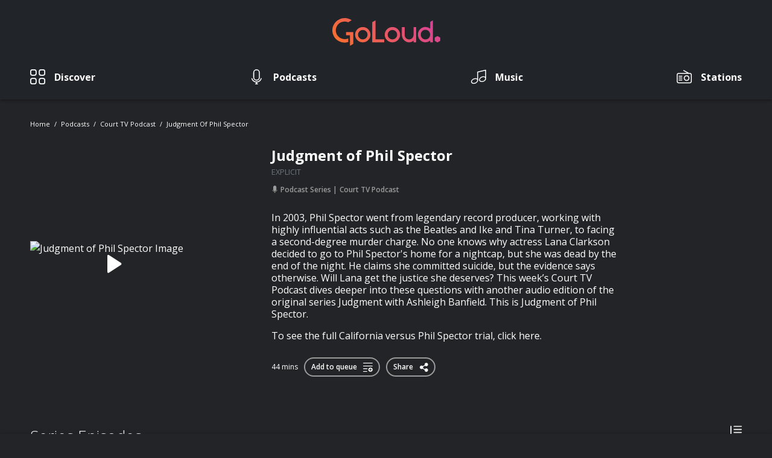

--- FILE ---
content_type: text/html; charset=UTF-8
request_url: https://www.goloudnow.com/podcasts/court-tv-podcast-888/judgment-of-phil-spector-375487
body_size: 25837
content:
<!doctype html>
<html lang="en">
<head>
    <meta charset="utf-8">
    <meta name="viewport" content="width=device-width, initial-scale=1.0, maximum-scale=1.0, user-scalable=no" />
    <meta name="csrf-token" content="2BhP5mJfoQW2DjaWLtJU7blah5Alk7eVfWptZaHE">
    
    
    <meta http-equiv="x-pjax-version" content="/css/app.css?id=87d9aa7d2bd42a6bccc7">

    
    <style>
        #player {
            margin-bottom: -70px;
        }

        #player-expansion {
            margin-bottom: -100vh;
        }

        .search#search-overlay,
        .search#search-overlay:after {
            visibility: hidden;
            opacity: 0;
        }
    </style>

    <link href="/css/app.css?id=87d9aa7d2bd42a6bccc7" rel="stylesheet">

            <link rel="canonical" href="https://www.goloudnow.com/podcasts/court-tv-podcast-888/judgment-of-phil-spector-375487">
    
    
    <meta name="robots" content="index, follow">

    <link rel="apple-touch-icon" href="https://www.goloudnow.com/images/apple-touch-icon.png">
    <link rel="icon" sizes="192x192" href="https://www.goloudnow.com/images/android-icon-192x192.png">
    <link rel="shortcut icon" href="https://www.goloudnow.com/favicon.ico">

            <script type="application/ld+json">{"@context":"https:\/\/schema.org","@type":"AudioObject","caption":"Judgment of Phil Spector","url":"https:\/\/www.goloudnow.com\/podcasts\/court-tv-podcast-888\/judgment-of-phil-spector-375487","description":"In 2003, Phil Spector went from legendary record producer, working with highly influential acts such as the Beatles and Ike and Tina Turner, to facing a second-degree murder charge. No one knows why actress Lana Clarkson decided to go to Phil Spector's home for a nightcap, but she was dead by the end of the night. He claims she committed suicide, but the evidence says otherwise. Will Lana get the justice she deserves? This week’s Court TV Podcast dives deeper into these questions with another audio edition of the original series Judgment with Ashleigh Banfield. This is Judgment of Phil Spector.\n\nTo see the full California versus Phil Spector trial, click here.","encodingFormat":"audio\/mpeg","contentUrl":"https:\/\/stitcher.simplecastaudio.com\/bae51025-8107-430a-92f5-64b442564498\/episodes\/7b0c8a70-872c-42f5-bd69-d052c6711b2f\/audio\/128\/default.mp3?aid=rss_feed&awCollectionId=bae51025-8107-430a-92f5-64b442564498&awEpisodeId=7b0c8a70-872c-42f5-bd69-d052c6711b2f&feed=LQnXns5V","dateCreated":"2022-11-17T05:00:00+00:00","datePublished":"2022-11-17T05:00:00+00:00","thumbnailUrl":"https:\/\/img.resized.co\/shuffle\/[base64]\/courttv-logo-3d-podcast-02.jpg?aid=rss_feed","image":{"@type":"ImageObject","url":"https:\/\/img.resized.co\/shuffle\/[base64]\/courttv-logo-3d-podcast-02.jpg?aid=rss_feed","width":700,"height":370},"keywords":"[\"True Crime\"]","author":[{"@type":"Person","name":"US Podcasts"}],"publisher":{"@type":"Organization","name":"GoLoud","logo":{"@type":"ImageObject","url":"https:\/\/www.goloudnow.com\/images\/logo.svg","width":200,"height":60}}}</script>
    
            <title>Court TV Podcast - Judgment of Phil Spector - GoLoud</title>
    
    <meta name="description" content="In 2003, Phil Spector went from legendary record producer, working with highly influential acts such as the Beatles and Ike and Tina Turner, to facing a second-degree ...">

    <meta property='og:title' content="Court TV Podcast - Judgment of Phil Spector - GoLoud">
<meta property='og:site_name' content="goloudnow.com">
<meta property='og:description' content="In 2003, Phil Spector went from legendary record producer, working with highly influential acts such as the Beatles and Ike and Tina Turner, to facing a second-degree ...">
<meta property='og:type' content="article">

    <meta property='og:image' content="https://img.resized.co/shuffle/[base64]/courttv-logo-3d-podcast-02.jpg?aid=rss_feed">

<meta property="og:image:width" content="647" />
<meta property="og:image:height" content="340" />
<meta property="og:image:type" content="image/jpeg" />
<meta property='og:url' content="https://www.goloudnow.com/podcasts/court-tv-podcast-888/judgment-of-phil-spector-375487">

<meta name="twitter:card" content="summary_large_image">


<meta name="twitter:url" content="https://www.goloudnow.com/podcasts/court-tv-podcast-888/judgment-of-phil-spector-375487">
<meta name="twitter:title" content="Court TV Podcast - Judgment of Phil Spector - GoLoud">
<meta name="twitter:description" content="In 2003, Phil Spector went from legendary record producer, working with highly influential acts such as the Beatles and Ike and Tina Turner, to facing a second-degree ...">

    <meta name="twitter:image" content="https://img.resized.co/shuffle/[base64]/courttv-logo-3d-podcast-02.jpg?aid=rss_feed">

    <script>(function(i,s,o,g,r,a,m){i['GoogleAnalyticsObject']=r;i[r]=i[r]||function(){(i[r].q=i[r].q||[]).push(arguments)},i[r].l=1*new Date();a=s.createElement(o),m=s.getElementsByTagName(o)[0];a.async=1;a.src=g;m.parentNode.insertBefore(a,m)})(window,document,'script','//www.google-analytics.com/analytics.js','ga');ga('create', 'UA-141368690-1', 'auto', 't0');ga('set', 'anonymizeIp', true);ga('send', 'pageview');</script>
    <!-- Google Tag Manager -->
<script>(function(w,d,s,l,i){w[l]=w[l]||[];w[l].push({'gtm.start': new Date().getTime(),event:'gtm.js'});var f=d.getElementsByTagName(s)[0],j=d.createElement(s),dl=l!='dataLayer'?'&l='+l:'';j.async=true;j.src='https://www.googletagmanager.com/gtm.js?id='+i+dl;f.parentNode.insertBefore(j,f);})(window,document,'script','dataLayer','GTM-MVVTGG9');</script>
<!-- End Google Tag Manager -->
</head>
<body  >
    <!-- Google Tag Manager -->
<noscript>
    <iframe src="https://www.googletagmanager.com/ns.html?id=GTM-MVVTGG9" height="0" width="0"
            style="display:none;visibility:hidden"></iframe>
</noscript>
<!-- End Google Tag Manager -->

    <div id="loading"></div>

    <header>
    <nav class="navbar navbar-expand-md px-md-0 w-100 fixed-top nav-scroll--mobile d-flex flex-column">
                <div class="container flex-md-column">
            <button
                class="navbar-toggler align-self-center px-0 collapsed border-0"
                type="button"
                data-toggle="collapse"
                data-target="#navbar" aria-controls="navbarSupportedContent"
                aria-expanded="false"
                aria-label="Toggle navigation">
                    <span class="icon-bar top-bar"></span>
                    <span class="icon-bar middle-bar"></span>
                    <span class="icon-bar bottom-bar"></span>
                    <span class="sr-only">Toggle navigation</span>
            </button>

            <a class="navbar-brand" href="/">
                <img
                    src="https://www.goloudnow.com/images/logo.svg"
                    class="img-fluid"
                    alt="Goloud Logo" />
            </a>

            
            <div class="collapse navbar-collapse w-100" id="navbar">
                                <ul class="navbar-nav align-items-md-center justify-content-md-between w-100">
                    
                                            
                                                    <li class="nav-item ">

                                                                    
                                    <a 
                                        class="nav-link  d-flex align-items-center flex-md-column flex-lg-row " 
                                        href="/discover"
                                                                            >
                                                                                    <div class="w-auto">
                                                <div class="icon-category">
                                                    <img src="https://www.goloudnow.com/images/icons/icon-discover-inactive.svg" alt="Discover">
                                                    <img src="https://www.goloudnow.com/images/icons/icon-discover-active.svg" alt="Discover">
                                                </div>
                                            </div>
                                        
                                        <div class="w-100 d-flex align-items-center justify-content-between justify-content-md-start">
                                            <span>Discover</span>
                                            <div class="icon-arrow d-md-none">
                                                <img src="https://www.goloudnow.com/images/icons/icon-arrow-down-white.svg" alt="Discover">
                                                <img src="https://www.goloudnow.com/images/icons/icon-arrow-down-red.svg" alt="Discover">
                                            </div>
                                        </div>
                                    </a>
                                                            </li>
                                            
                                                    <li class="nav-item ">

                                                                    
                                    <a 
                                        class="nav-link  d-flex align-items-center flex-md-column flex-lg-row " 
                                        href="/podcasts"
                                                                            >
                                                                                    <div class="w-auto">
                                                <div class="icon-category">
                                                    <img src="https://www.goloudnow.com/images/icons/icon-podcasts-inactive.svg" alt="Podcasts">
                                                    <img src="https://www.goloudnow.com/images/icons/icon-podcasts-active.svg" alt="Podcasts">
                                                </div>
                                            </div>
                                        
                                        <div class="w-100 d-flex align-items-center justify-content-between justify-content-md-start">
                                            <span>Podcasts</span>
                                            <div class="icon-arrow d-md-none">
                                                <img src="https://www.goloudnow.com/images/icons/icon-arrow-down-white.svg" alt="Podcasts">
                                                <img src="https://www.goloudnow.com/images/icons/icon-arrow-down-red.svg" alt="Podcasts">
                                            </div>
                                        </div>
                                    </a>
                                                            </li>
                                            
                                                    <li class="nav-item ">

                                                                    
                                    <a 
                                        class="nav-link  d-flex align-items-center flex-md-column flex-lg-row " 
                                        href="https://www.goloudplayer.com/music"
                                                                            >
                                                                                    <div class="w-auto">
                                                <div class="icon-category">
                                                    <img src="https://www.goloudnow.com/images/icons/icon-music-inactive.svg" alt="Music">
                                                    <img src="https://www.goloudnow.com/images/icons/icon-music-active.svg" alt="Music">
                                                </div>
                                            </div>
                                        
                                        <div class="w-100 d-flex align-items-center justify-content-between justify-content-md-start">
                                            <span>Music</span>
                                            <div class="icon-arrow d-md-none">
                                                <img src="https://www.goloudnow.com/images/icons/icon-arrow-down-white.svg" alt="Music">
                                                <img src="https://www.goloudnow.com/images/icons/icon-arrow-down-red.svg" alt="Music">
                                            </div>
                                        </div>
                                    </a>
                                                            </li>
                                            
                                                    <li class="nav-item d-md-block">

                                                                    
                                    <a 
                                        class="nav-link  d-flex align-items-center flex-md-column flex-lg-row " 
                                        href="https://www.goloudplayer.com/radio"
                                                                            >
                                                                                    <div class="w-auto">
                                                <div class="icon-category">
                                                    <img src="https://www.goloudnow.com/images/icons/icon-stations-inactive.svg" alt="Stations">
                                                    <img src="https://www.goloudnow.com/images/icons/icon-stations-active.svg" alt="Stations">
                                                </div>
                                            </div>
                                        
                                        <div class="w-100 d-flex align-items-center justify-content-between justify-content-md-start">
                                            <span>Stations</span>
                                            <div class="icon-arrow d-md-none">
                                                <img src="https://www.goloudnow.com/images/icons/icon-arrow-down-white.svg" alt="Stations">
                                                <img src="https://www.goloudnow.com/images/icons/icon-arrow-down-red.svg" alt="Stations">
                                            </div>
                                        </div>
                                    </a>
                                                            </li>
                                                                                </ul>
            </div>
        </div>
    </nav>
</header>

    <div id="pjax-container" class="main-wrapper">

        
<section id="podcast-serie">

    <div class="container">

                                    <nav class="breadcrumbs">
    <ol>
                                    <li class="breadcrumb-item">
                    <a href="https://www.goloudnow.com">Home</a>
                </li>
                                                <li class="breadcrumb-item">
                    <a href="https://www.goloudnow.com/podcasts">Podcasts</a>
                </li>
                                                <li class="breadcrumb-item">
                    <a href="https://www.goloudnow.com/podcasts/court-tv-podcast-888">Court TV Podcast</a>
                </li>
                                                <li class="breadcrumb-item">
                    <a href="https://www.goloudnow.com/podcasts/court-tv-podcast-888/judgment-of-phil-spector-375487">Judgment of Phil Spector</a>
                </li>
                        </ol>
</nav>                    
        
        <section
                    data-post-id="a1b378825e07665d239dc3b6dc0f64b6"
            data-player="{&quot;id&quot;:&quot;a1b378825e07665d239dc3b6dc0f64b6&quot;,&quot;entity_id&quot;:375487,&quot;type&quot;:&quot;podcast&quot;,&quot;audio_src&quot;:&quot;https:\/\/stitcher.simplecastaudio.com\/bae51025-8107-430a-92f5-64b442564498\/episodes\/7b0c8a70-872c-42f5-bd69-d052c6711b2f\/audio\/128\/default.mp3?aid=rss_feed&amp;awCollectionId=bae51025-8107-430a-92f5-64b442564498&amp;awEpisodeId=7b0c8a70-872c-42f5-bd69-d052c6711b2f&amp;feed=LQnXns5V&quot;,&quot;social_links&quot;:{&quot;links&quot;:{&quot;facebook&quot;:&quot;https:\/\/www.facebook.com\/dialog\/feed?app_id=329929024447985&amp;link=https%3A%2F%2Fwww.goloudnow.com%2Fpodcasts%2Fcourt-tv-podcast-888%2Fjudgment-of-phil-spector-375487%3Fopen_player%3Dtrue&quot;,&quot;twitter&quot;:&quot;https:\/\/twitter.com\/intent\/tweet?via=&amp;text=Check+out+this+podcast+Judgment+of+Phil+Spector+by+Court+TV+Podcast+on+GoLoud&amp;url=https%3A%2F%2Fwww.goloudnow.com%2Fpodcasts%2Fcourt-tv-podcast-888%2Fjudgment-of-phil-spector-375487%3Fopen_player%3Dtrue%3Futm_source%3Dtwitter%26utm_campaign%3Darticle%26utm_medium%3Dweb&quot;,&quot;whatsapp&quot;:&quot;whatsapp:\/\/send?text=Check%20out%20this%20podcast%20Judgment%20of%20Phil%20Spector%20by%20Court%20TV%20Podcast%20on%20GoLoud%20-%20https%3A%2F%2Fwww.goloudnow.com%2Fpodcasts%2Fcourt-tv-podcast-888%2Fjudgment-of-phil-spector-375487%3Fopen_player%3Dtrue%3Futm_source%3Dwhatsapp%26utm_campaign%3Darticle%26utm_medium%3Dweb&quot;},&quot;expanded_data&quot;:&quot;{\&quot;eventCategory\&quot;:\&quot;Share Episode\&quot;,\&quot;item\&quot;:\&quot;podcast\&quot;,\&quot;title\&quot;:\&quot;Judgment of Phil Spector\&quot;,\&quot;publisher\&quot;:\&quot;US Podcasts\&quot;,\&quot;show_title\&quot;:\&quot;Court TV Podcast\&quot;,\&quot;series_title\&quot;:\&quot;Court TV Podcast\&quot;}&quot;},&quot;publisher&quot;:&quot;US Podcasts&quot;,&quot;show_title&quot;:&quot;Court TV Podcast&quot;,&quot;series_title&quot;:&quot;Court TV Podcast&quot;}"
                class="serie__outstand row align-items-center">

            <div class="col-12 col-md-3">

                <picture class="image-wrapper">
                    <source
                        data-srcset="https://img.resized.co/shuffle/[base64]/judgment-of-phil-spector.jpg?aid=rss_feed"
                        media="(max-width: 767px)" />
                    <img
                        src="https://www.goloudnow.com/images/logo.svg"
                        data-src="https://img.resized.co/shuffle/[base64]/judgment-of-phil-spector.jpg?aid=rss_feed"
                        class="lazyload img-fluid"
                        alt="Judgment of Phil Spector Image" />
                </picture>

                                    <button class="btn-play">
                        <em class="icon-controls-play"></em>
                        <img src="https://www.goloudnow.com/images/icons/icon-controls-pause-circle.svg" alt="Playing">
                    </button>
                
            </div>

           <div class="serie__content col-12 col-md-8 offset-md-1 d-flex flex-column">

                <header class="text-wrapper">
                                            <h1 class="title">Judgment of Phil Spector</h1>
                        <span class="sub-title d-none">17 November 2022 - 44 mins</span>
                         <span class="text-uppercase text-muted"><small>explicit</small></span>                                     </header>

                <div class="serie__categories">
                    <span>
                        <em class="icon-podcasts-active"></em>
                        Podcast Series
                    </span>

                    <span>Court TV Podcast</span>

                </div>

                <div class="serie__description">
                                            <p><p>In 2003, Phil Spector went from legendary record producer, working with highly influential acts such as the Beatles and Ike and Tina Turner, to facing a second-degree murder charge. No one knows why actress Lana Clarkson decided to go to Phil Spector's home for a nightcap, but she was dead by the end of the night. He claims she committed suicide, but the evidence says otherwise. Will Lana get the justice she deserves? This week’s Court TV Podcast dives deeper into these questions with another audio edition of the original series Judgment with Ashleigh Banfield. This is Judgment of Phil Spector.</p><p>To see the full California versus Phil Spector trial, click here.</p></p>
                                    </div>

                <div class="serie__buttons d-flex align-items-center justify-content-center justify-content-md-start">

                    
                        <span class="serie__time">44 mins</span>
                        <button class="button button--social button-change" data-active="true">
                            <span class="add-to-queue-detail" data-post="a1b378825e07665d239dc3b6dc0f64b6">Add to queue <em class="icon-add-to-queue"></em></span>
                            <span class="remove-from-queue-detail" data-post="a1b378825e07665d239dc3b6dc0f64b6">Remove from queue <em class="icon-remove-from-queue"></em></span>
                        </button>

                    
                    <button class="button button--social js-social-detail">
                        Share
                        <em class="icon-share"></em>

                        <div class="share-extended d-flex flex-column align-items-center justify-content-center">
                            <p>Share on</p>

                            <div class="share-extended__item d-flex align-items-end">
                                <a data-share="facebook" target="_blank" 
                                    class="icon-facebook d-flex flex-column align-items-center justify-content-center"
                                    href="https://www.facebook.com/dialog/feed?app_id=329929024447985&amp;link=https%3A%2F%2Fwww.goloudnow.com%2Fpodcasts%2Fcourt-tv-podcast-888%2Fjudgment-of-phil-spector-375487%3Fopen_player%3Dtrue"
                                     data-expanded="{&quot;eventCategory&quot;:&quot;Share Episode&quot;,&quot;item&quot;:&quot;podcast&quot;,&quot;title&quot;:&quot;Judgment of Phil Spector&quot;,&quot;publisher&quot;:&quot;US Podcasts&quot;,&quot;show_title&quot;:&quot;Court TV Podcast&quot;,&quot;series_title&quot;:&quot;Court TV Podcast&quot;}"                                 >
                                    <span>Facebook</span>
                                </a>
                                <a data-share="twitter" target="_blank" 
                                    class="icon-twitter d-flex flex-column align-items-center justify-content-center" 
                                    href="https://twitter.com/intent/tweet?via=&amp;text=Check+out+this+podcast+Judgment+of+Phil+Spector+by+Court+TV+Podcast+on+GoLoud&amp;url=https%3A%2F%2Fwww.goloudnow.com%2Fpodcasts%2Fcourt-tv-podcast-888%2Fjudgment-of-phil-spector-375487%3Fopen_player%3Dtrue%3Futm_source%3Dtwitter%26utm_campaign%3Darticle%26utm_medium%3Dweb"
                                     data-expanded="{&quot;eventCategory&quot;:&quot;Share Episode&quot;,&quot;item&quot;:&quot;podcast&quot;,&quot;title&quot;:&quot;Judgment of Phil Spector&quot;,&quot;publisher&quot;:&quot;US Podcasts&quot;,&quot;show_title&quot;:&quot;Court TV Podcast&quot;,&quot;series_title&quot;:&quot;Court TV Podcast&quot;}"                                 >
                                    <span>Twitter</span>
                                </a>
                                <a data-share="whatsapp" target="_blank" 
                                    class="d-md-none icon-whatsapp d-flex flex-column align-items-center justify-content-center"
                                    href="whatsapp://send?text=Check%20out%20this%20podcast%20Judgment%20of%20Phil%20Spector%20by%20Court%20TV%20Podcast%20on%20GoLoud%20-%20https%3A%2F%2Fwww.goloudnow.com%2Fpodcasts%2Fcourt-tv-podcast-888%2Fjudgment-of-phil-spector-375487%3Fopen_player%3Dtrue%3Futm_source%3Dwhatsapp%26utm_campaign%3Darticle%26utm_medium%3Dweb"
                                >
                                    <span>WhatsApp</span>
                                </a>
                            </div>
                        </div>
                    </button>

                </div>

            </div>

        </section>

        
            <section class="serie-section">
                <div class="navigation d-flex justify-content-between">
                                                </div>
            </section>

        
                    <section class="serie-section">

                <div class="title-bar d-flex justify-content-between">

                    <h2>Series Episodes</h2>

                    <div class="dropdown">
                        <a href="#/" class="order-by" title="Order By" data-toggle="dropdown" aria-haspopup="true" aria-expanded="false">
                            <img src="https://www.goloudnow.com/images/icons/icon-sort.svg" alt="Order by" height="25" />
                        </a>
                        <div class="dropdown-menu dropdown-menu-right">
                            <div class="d-flex flex-column">
                                <a href="https://www.goloudnow.com/podcasts/court-tv-podcast-888/judgment-of-phil-spector-375487?sort=latest" 
                                    class="" title="Recently Updated">Recently Updated</a>
                                                            </div>
                        </div>
                    </div>
                </div>

                <div class="podcasts-wrapper">

                                            <div class="podcast-element ">
                            <div
    data-playing="false"
            data-post-id="ee8a8a3caa68eb3433be6813cb1918e2"
        data-entity-id="569183"
        data-player="{&quot;id&quot;:&quot;ee8a8a3caa68eb3433be6813cb1918e2&quot;,&quot;entity_id&quot;:569183,&quot;type&quot;:&quot;podcast&quot;,&quot;audio_src&quot;:&quot;https:\/\/afp-102122-injected.calisto.simplecastaudio.com\/bae51025-8107-430a-92f5-64b442564498\/episodes\/8a63b70f-57d1-4df7-a598-d8cdc030f0fc\/audio\/128\/default.mp3?aid=rss_feed&amp;awCollectionId=bae51025-8107-430a-92f5-64b442564498&amp;awEpisodeId=8a63b70f-57d1-4df7-a598-d8cdc030f0fc&amp;feed=LQnXns5V&quot;,&quot;social_links&quot;:{&quot;links&quot;:{&quot;facebook&quot;:&quot;https:\/\/www.facebook.com\/dialog\/feed?app_id=329929024447985&amp;link=https%3A%2F%2Fwww.goloudnow.com%2Fpodcasts%2Fcourt-tv-podcast-888%2Fencore-episode-judgment-of-jodi-arias-court-tv-podcast-569183%3Fopen_player%3Dtrue&quot;,&quot;twitter&quot;:&quot;https:\/\/twitter.com\/intent\/tweet?via=&amp;text=Check+out+this+podcast+Encore+Episode%3A+Judgment+of+Jodi+Arias+%7C+Court+TV+Podcast+by+Court+TV+Podcast+on+GoLoud&amp;url=https%3A%2F%2Fwww.goloudnow.com%2Fpodcasts%2Fcourt-tv-podcast-888%2Fencore-episode-judgment-of-jodi-arias-court-tv-podcast-569183%3Fopen_player%3Dtrue%3Futm_source%3Dtwitter%26utm_campaign%3Darticle%26utm_medium%3Dweb&quot;,&quot;whatsapp&quot;:&quot;whatsapp:\/\/send?text=Check%20out%20this%20podcast%20Encore%20Episode%3A%20Judgment%20of%20Jodi%20Arias%20%7C%20Court%20TV%20Podcast%20by%20Court%20TV%20Podcast%20on%20GoLoud%20-%20https%3A%2F%2Fwww.goloudnow.com%2Fpodcasts%2Fcourt-tv-podcast-888%2Fencore-episode-judgment-of-jodi-arias-court-tv-podcast-569183%3Fopen_player%3Dtrue%3Futm_source%3Dwhatsapp%26utm_campaign%3Darticle%26utm_medium%3Dweb&quot;},&quot;expanded_data&quot;:&quot;{\&quot;eventCategory\&quot;:\&quot;Share Episode\&quot;,\&quot;item\&quot;:\&quot;podcast\&quot;,\&quot;title\&quot;:\&quot;Encore Episode: Judgment of Jodi Arias | Court TV Podcast\&quot;,\&quot;publisher\&quot;:\&quot;US Podcasts\&quot;,\&quot;show_title\&quot;:\&quot;Court TV Podcast\&quot;,\&quot;series_title\&quot;:\&quot;Court TV Podcast\&quot;}&quot;},&quot;publisher&quot;:&quot;US Podcasts&quot;,&quot;show_title&quot;:&quot;Court TV Podcast&quot;,&quot;series_title&quot;:&quot;Court TV Podcast&quot;}"
        class="podcast-item"
>

    <div
        class="d-none brand"
        data-image-brand-now-playing="https://img.resized.co/shuffle/[base64]/uspodcasts-publisher.png"
    ></div>

    <picture class="podcast-image image-wrapper">
        <img
            src="https://www.goloudnow.com/images/logo.svg"
            data-src="https://img.resized.co/shuffle/[base64]/encore-episode-judgment-of-jodi-arias-court-tv-podcast.jpg?aid=rss_feed"
            class="lazyload img-fluid"
            alt="Encore Episode: Judgment of Jodi Arias | Court TV Podcast"
            data-image-now-playing="https://img.resized.co/shuffle/[base64]/encore-episode-judgment-of-jodi-arias-court-tv-podcast.jpg?aid=rss_feed" />

                    <button class="btn-play">
                <em class="icon-controls-play"></em>
                <img class="skip-img-update" src="https://www.goloudnow.com/images/icons/icon-controls-pause-circle.svg" alt="Playing">
            </button>
            </picture>

            <header class="podcast-title text-wrapper ">
             <a class="podcast-link" href="https://www.goloudnow.com/podcasts/court-tv-podcast-888/encore-episode-judgment-of-jodi-arias-court-tv-podcast-569183">                 <p class="title">Encore Episode: Judgment of Jodi Arias | Court TV Podcast </p>
             </a>              <span class="podcast-category">explicit</span>         </header>
    
            <div class="podcast-content text-wrapper">
            <p class="sub-title">
                <span class="clamp-2">The discovery of Travis Alexander’s body, riddled with stab wounds, his throat slit and shot in the back of the head, shocked his friends and family. What didn’t shock them was when Arizona police charged his on-again-off-again girlfriend, Jodi Arias, with his murder. The Court TV Podcast dives deeper into the bizarre murder trial of Jodi Arias with another episode of the original series Judgment with Ashleigh Banfield.</span>
            </p>
        </div>
    
    <div class="progress  off ">
        <div class="progress-bar" role="progressbar" style="width:  0%" aria-valuenow="0" aria-valuemin="0" aria-valuemax="100">
                    </div>
    </div>

            <p class="sub-title podcast-time">44 mins</p>
    
            <p class="sub-title podcast-date">
            <span class="podcast-date-info">20 January
                            </span>
            <span class="podcast-date-info-finished">Finished</span>
        </p>
    
            <button class="btn-more btn-podcasts-options"
                data-active="false"
        >
            <img src="https://www.goloudnow.com/images/icons/icon-more.svg" alt="More">
            <img src="https://www.goloudnow.com/images/icons/icon-more-close.svg" alt="Close">
        </button>
    
    <div class="menu-podcast">
        <div class="more-dropdown d-flex flex-column">
            
                                    <div class="more-dropdown__item">
                        <a href="#/"
                            class="d-flex justify-content-between align-items-center btn-play"
                             data-post="ee8a8a3caa68eb3433be6813cb1918e2" data-playing="false"                                                         title="Play episode"
                        >
                            <span>Play episode</span>
                            <em class="icon-controls-play"></em>
                        </a>
                                            </div>
                                    <div class="more-dropdown__item">
                        <a href="https://www.goloudnow.com/podcasts/court-tv-podcast-888"
                            class="d-flex justify-content-between align-items-center "
                             data-post="ee8a8a3caa68eb3433be6813cb1918e2" data-playing="false"                                                         title="Go to Series"
                        >
                            <span>Go to Series</span>
                            <em class="icon-podcasts-active"></em>
                        </a>
                                            </div>
                                    <div class="more-dropdown__item">
                        <a href="#/"
                            class="d-flex justify-content-between align-items-center subscribe-serie"
                             data-post="ee8a8a3caa68eb3433be6813cb1918e2" data-playing="false"                              
                                data-series="888" 
                                data-login="" 
                                data-publisher="US Podcasts"
                                data-series-name="Court TV Podcast"
                                data-show="Court TV Podcast"
                                                        title="Subscribe to Series"
                        >
                            <span>Subscribe to Series</span>
                            <em class="icon-unsubscribed-black"></em>
                        </a>
                                            </div>
                                    <div class="more-dropdown__item">
                        <a href="#/"
                            class="d-flex justify-content-between align-items-center social-network"
                             data-post="ee8a8a3caa68eb3433be6813cb1918e2" data-playing="false"                                                         title="Share episode"
                        >
                            <span>Share episode</span>
                            <em class="icon-share"></em>
                        </a>
                                                    <div class="share-extended d-flex flex-column align-items-center justify-content-center">
                                <p>Share on</p>
                                <div class="share-extended__item d-flex align-items-end">
                                    <a data-share="facebook" target="_blank" 
                                        class="icon-facebook d-flex flex-column align-items-center justify-content-center" 
                                        href="https://www.facebook.com/dialog/feed?app_id=329929024447985&amp;link=https%3A%2F%2Fwww.goloudnow.com%2Fpodcasts%2Fcourt-tv-podcast-888%2Fencore-episode-judgment-of-jodi-arias-court-tv-podcast-569183%3Fopen_player%3Dtrue"
                                         data-expanded="{&quot;eventCategory&quot;:&quot;Share Episode&quot;,&quot;item&quot;:&quot;podcast&quot;,&quot;title&quot;:&quot;Encore Episode: Judgment of Jodi Arias | Court TV Podcast&quot;,&quot;publisher&quot;:&quot;US Podcasts&quot;,&quot;show_title&quot;:&quot;Court TV Podcast&quot;,&quot;series_title&quot;:&quot;Court TV Podcast&quot;}"                                     >
                                            <span>Facebook</span>
                                    </a>
                                    <a data-share="twitter" target="_blank" 
                                        class="icon-twitter d-flex flex-column align-items-center justify-content-center" 
                                        href="https://twitter.com/intent/tweet?via=&amp;text=Check+out+this+podcast+Encore+Episode%3A+Judgment+of+Jodi+Arias+%7C+Court+TV+Podcast+by+Court+TV+Podcast+on+GoLoud&amp;url=https%3A%2F%2Fwww.goloudnow.com%2Fpodcasts%2Fcourt-tv-podcast-888%2Fencore-episode-judgment-of-jodi-arias-court-tv-podcast-569183%3Fopen_player%3Dtrue%3Futm_source%3Dtwitter%26utm_campaign%3Darticle%26utm_medium%3Dweb"
                                         data-expanded="{&quot;eventCategory&quot;:&quot;Share Episode&quot;,&quot;item&quot;:&quot;podcast&quot;,&quot;title&quot;:&quot;Encore Episode: Judgment of Jodi Arias | Court TV Podcast&quot;,&quot;publisher&quot;:&quot;US Podcasts&quot;,&quot;show_title&quot;:&quot;Court TV Podcast&quot;,&quot;series_title&quot;:&quot;Court TV Podcast&quot;}"                                     >
                                        <span>Twitter</span>
                                    </a>
                                    <a data-share="whatsapp" target="_blank" 
                                        class="d-md-none icon-whatsapp d-flex flex-column align-items-center justify-content-center" 
                                        href="whatsapp://send?text=Check%20out%20this%20podcast%20Encore%20Episode%3A%20Judgment%20of%20Jodi%20Arias%20%7C%20Court%20TV%20Podcast%20by%20Court%20TV%20Podcast%20on%20GoLoud%20-%20https%3A%2F%2Fwww.goloudnow.com%2Fpodcasts%2Fcourt-tv-podcast-888%2Fencore-episode-judgment-of-jodi-arias-court-tv-podcast-569183%3Fopen_player%3Dtrue%3Futm_source%3Dwhatsapp%26utm_campaign%3Darticle%26utm_medium%3Dweb"
                                    >
                                        <span>WhatsApp</span>
                                    </a>
                                </div>
                            </div>
                                            </div>
                                    <div class="more-dropdown__item">
                        <a href="#/"
                            class="d-flex justify-content-between align-items-center add-to-queue"
                             data-post="ee8a8a3caa68eb3433be6813cb1918e2" data-playing="false"                                                         title="Add to Queue"
                        >
                            <span>Add to Queue</span>
                            <em class="icon-add-to-queue"></em>
                        </a>
                                            </div>
                
                    </div>
    </div>

</div>
                        </div>
                                            <div class="podcast-element ">
                            <div
    data-playing="false"
            data-post-id="a403a92951c3680d5c2407cc3a7ca71c"
        data-entity-id="568851"
        data-player="{&quot;id&quot;:&quot;a403a92951c3680d5c2407cc3a7ca71c&quot;,&quot;entity_id&quot;:568851,&quot;type&quot;:&quot;podcast&quot;,&quot;audio_src&quot;:&quot;https:\/\/afp-102122-injected.calisto.simplecastaudio.com\/bae51025-8107-430a-92f5-64b442564498\/episodes\/45e96124-cf16-498a-89ef-7afd83f90fff\/audio\/128\/default.mp3?aid=rss_feed&amp;awCollectionId=bae51025-8107-430a-92f5-64b442564498&amp;awEpisodeId=45e96124-cf16-498a-89ef-7afd83f90fff&amp;feed=LQnXns5V&quot;,&quot;social_links&quot;:{&quot;links&quot;:{&quot;facebook&quot;:&quot;https:\/\/www.facebook.com\/dialog\/feed?app_id=329929024447985&amp;link=https%3A%2F%2Fwww.goloudnow.com%2Fpodcasts%2Fcourt-tv-podcast-888%2Faffairs-arson-and-family-betrayal-on-the-record-podcast-568851%3Fopen_player%3Dtrue&quot;,&quot;twitter&quot;:&quot;https:\/\/twitter.com\/intent\/tweet?via=&amp;text=Check+out+this+podcast+Affairs%2C+Arson+and+Family+Betrayal+%7C+On+The+Record+Podcast+by+Court+TV+Podcast+on+GoLoud&amp;url=https%3A%2F%2Fwww.goloudnow.com%2Fpodcasts%2Fcourt-tv-podcast-888%2Faffairs-arson-and-family-betrayal-on-the-record-podcast-568851%3Fopen_player%3Dtrue%3Futm_source%3Dtwitter%26utm_campaign%3Darticle%26utm_medium%3Dweb&quot;,&quot;whatsapp&quot;:&quot;whatsapp:\/\/send?text=Check%20out%20this%20podcast%20Affairs%2C%20Arson%20and%20Family%20Betrayal%20%7C%20On%20The%20Record%20Podcast%20by%20Court%20TV%20Podcast%20on%20GoLoud%20-%20https%3A%2F%2Fwww.goloudnow.com%2Fpodcasts%2Fcourt-tv-podcast-888%2Faffairs-arson-and-family-betrayal-on-the-record-podcast-568851%3Fopen_player%3Dtrue%3Futm_source%3Dwhatsapp%26utm_campaign%3Darticle%26utm_medium%3Dweb&quot;},&quot;expanded_data&quot;:&quot;{\&quot;eventCategory\&quot;:\&quot;Share Episode\&quot;,\&quot;item\&quot;:\&quot;podcast\&quot;,\&quot;title\&quot;:\&quot;Affairs, Arson and Family Betrayal | On The Record Podcast\&quot;,\&quot;publisher\&quot;:\&quot;US Podcasts\&quot;,\&quot;show_title\&quot;:\&quot;Court TV Podcast\&quot;,\&quot;series_title\&quot;:\&quot;Court TV Podcast\&quot;}&quot;},&quot;publisher&quot;:&quot;US Podcasts&quot;,&quot;show_title&quot;:&quot;Court TV Podcast&quot;,&quot;series_title&quot;:&quot;Court TV Podcast&quot;}"
        class="podcast-item"
>

    <div
        class="d-none brand"
        data-image-brand-now-playing="https://img.resized.co/shuffle/[base64]/uspodcasts-publisher.png"
    ></div>

    <picture class="podcast-image image-wrapper">
        <img
            src="https://www.goloudnow.com/images/logo.svg"
            data-src="https://img.resized.co/shuffle/[base64]/affairs-arson-and-family-betrayal-on-the-record-podcast.jpg?aid=rss_feed"
            class="lazyload img-fluid"
            alt="Affairs, Arson and Family Betrayal | On The Record Podcast"
            data-image-now-playing="https://img.resized.co/shuffle/[base64]/affairs-arson-and-family-betrayal-on-the-record-podcast.jpg?aid=rss_feed" />

                    <button class="btn-play">
                <em class="icon-controls-play"></em>
                <img class="skip-img-update" src="https://www.goloudnow.com/images/icons/icon-controls-pause-circle.svg" alt="Playing">
            </button>
            </picture>

            <header class="podcast-title text-wrapper ">
             <a class="podcast-link" href="https://www.goloudnow.com/podcasts/court-tv-podcast-888/affairs-arson-and-family-betrayal-on-the-record-podcast-568851">                 <p class="title">Affairs, Arson and Family Betrayal | On The Record Podcast </p>
             </a>              <span class="podcast-category">explicit</span>         </header>
    
            <div class="podcast-content text-wrapper">
            <p class="sub-title">
                <span class="clamp-2">This week on On The Record, Cody Thomas breaks down three murder trials gripping courtrooms across the country. In Virginia, prosecutors say an affair with a family au pair led to a deadly plot inside a quiet suburb. In Washington state, a respected fire chief stands accused of killing his wife as investigators challenge his claim of a medical emergency. And in New Jersey, a man is on trial for allegedly slaughtering his brother’s family and setting fires to cover it up. From betrayal and greed to shocking allegations of premeditation, these are the cases everyone is watching — and we’re breaking them down, On The Record.</span>
            </p>
        </div>
    
    <div class="progress  off ">
        <div class="progress-bar" role="progressbar" style="width:  0%" aria-valuenow="0" aria-valuemin="0" aria-valuemax="100">
                    </div>
    </div>

            <p class="sub-title podcast-time">41 mins</p>
    
            <p class="sub-title podcast-date">
            <span class="podcast-date-info">17 January
                            </span>
            <span class="podcast-date-info-finished">Finished</span>
        </p>
    
            <button class="btn-more btn-podcasts-options"
                data-active="false"
        >
            <img src="https://www.goloudnow.com/images/icons/icon-more.svg" alt="More">
            <img src="https://www.goloudnow.com/images/icons/icon-more-close.svg" alt="Close">
        </button>
    
    <div class="menu-podcast">
        <div class="more-dropdown d-flex flex-column">
            
                                    <div class="more-dropdown__item">
                        <a href="#/"
                            class="d-flex justify-content-between align-items-center btn-play"
                             data-post="a403a92951c3680d5c2407cc3a7ca71c" data-playing="false"                                                         title="Play episode"
                        >
                            <span>Play episode</span>
                            <em class="icon-controls-play"></em>
                        </a>
                                            </div>
                                    <div class="more-dropdown__item">
                        <a href="https://www.goloudnow.com/podcasts/court-tv-podcast-888"
                            class="d-flex justify-content-between align-items-center "
                             data-post="a403a92951c3680d5c2407cc3a7ca71c" data-playing="false"                                                         title="Go to Series"
                        >
                            <span>Go to Series</span>
                            <em class="icon-podcasts-active"></em>
                        </a>
                                            </div>
                                    <div class="more-dropdown__item">
                        <a href="#/"
                            class="d-flex justify-content-between align-items-center subscribe-serie"
                             data-post="a403a92951c3680d5c2407cc3a7ca71c" data-playing="false"                              
                                data-series="888" 
                                data-login="" 
                                data-publisher="US Podcasts"
                                data-series-name="Court TV Podcast"
                                data-show="Court TV Podcast"
                                                        title="Subscribe to Series"
                        >
                            <span>Subscribe to Series</span>
                            <em class="icon-unsubscribed-black"></em>
                        </a>
                                            </div>
                                    <div class="more-dropdown__item">
                        <a href="#/"
                            class="d-flex justify-content-between align-items-center social-network"
                             data-post="a403a92951c3680d5c2407cc3a7ca71c" data-playing="false"                                                         title="Share episode"
                        >
                            <span>Share episode</span>
                            <em class="icon-share"></em>
                        </a>
                                                    <div class="share-extended d-flex flex-column align-items-center justify-content-center">
                                <p>Share on</p>
                                <div class="share-extended__item d-flex align-items-end">
                                    <a data-share="facebook" target="_blank" 
                                        class="icon-facebook d-flex flex-column align-items-center justify-content-center" 
                                        href="https://www.facebook.com/dialog/feed?app_id=329929024447985&amp;link=https%3A%2F%2Fwww.goloudnow.com%2Fpodcasts%2Fcourt-tv-podcast-888%2Faffairs-arson-and-family-betrayal-on-the-record-podcast-568851%3Fopen_player%3Dtrue"
                                         data-expanded="{&quot;eventCategory&quot;:&quot;Share Episode&quot;,&quot;item&quot;:&quot;podcast&quot;,&quot;title&quot;:&quot;Affairs, Arson and Family Betrayal | On The Record Podcast&quot;,&quot;publisher&quot;:&quot;US Podcasts&quot;,&quot;show_title&quot;:&quot;Court TV Podcast&quot;,&quot;series_title&quot;:&quot;Court TV Podcast&quot;}"                                     >
                                            <span>Facebook</span>
                                    </a>
                                    <a data-share="twitter" target="_blank" 
                                        class="icon-twitter d-flex flex-column align-items-center justify-content-center" 
                                        href="https://twitter.com/intent/tweet?via=&amp;text=Check+out+this+podcast+Affairs%2C+Arson+and+Family+Betrayal+%7C+On+The+Record+Podcast+by+Court+TV+Podcast+on+GoLoud&amp;url=https%3A%2F%2Fwww.goloudnow.com%2Fpodcasts%2Fcourt-tv-podcast-888%2Faffairs-arson-and-family-betrayal-on-the-record-podcast-568851%3Fopen_player%3Dtrue%3Futm_source%3Dtwitter%26utm_campaign%3Darticle%26utm_medium%3Dweb"
                                         data-expanded="{&quot;eventCategory&quot;:&quot;Share Episode&quot;,&quot;item&quot;:&quot;podcast&quot;,&quot;title&quot;:&quot;Affairs, Arson and Family Betrayal | On The Record Podcast&quot;,&quot;publisher&quot;:&quot;US Podcasts&quot;,&quot;show_title&quot;:&quot;Court TV Podcast&quot;,&quot;series_title&quot;:&quot;Court TV Podcast&quot;}"                                     >
                                        <span>Twitter</span>
                                    </a>
                                    <a data-share="whatsapp" target="_blank" 
                                        class="d-md-none icon-whatsapp d-flex flex-column align-items-center justify-content-center" 
                                        href="whatsapp://send?text=Check%20out%20this%20podcast%20Affairs%2C%20Arson%20and%20Family%20Betrayal%20%7C%20On%20The%20Record%20Podcast%20by%20Court%20TV%20Podcast%20on%20GoLoud%20-%20https%3A%2F%2Fwww.goloudnow.com%2Fpodcasts%2Fcourt-tv-podcast-888%2Faffairs-arson-and-family-betrayal-on-the-record-podcast-568851%3Fopen_player%3Dtrue%3Futm_source%3Dwhatsapp%26utm_campaign%3Darticle%26utm_medium%3Dweb"
                                    >
                                        <span>WhatsApp</span>
                                    </a>
                                </div>
                            </div>
                                            </div>
                                    <div class="more-dropdown__item">
                        <a href="#/"
                            class="d-flex justify-content-between align-items-center add-to-queue"
                             data-post="a403a92951c3680d5c2407cc3a7ca71c" data-playing="false"                                                         title="Add to Queue"
                        >
                            <span>Add to Queue</span>
                            <em class="icon-add-to-queue"></em>
                        </a>
                                            </div>
                
                    </div>
    </div>

</div>
                        </div>
                                            <div class="podcast-element ">
                            <div
    data-playing="false"
            data-post-id="9bfb4634b76666cc119f40e1ecc6d838"
        data-entity-id="568852"
        data-player="{&quot;id&quot;:&quot;9bfb4634b76666cc119f40e1ecc6d838&quot;,&quot;entity_id&quot;:568852,&quot;type&quot;:&quot;podcast&quot;,&quot;audio_src&quot;:&quot;https:\/\/afp-102122-injected.calisto.simplecastaudio.com\/bae51025-8107-430a-92f5-64b442564498\/episodes\/2d5531e2-3422-44b2-b32e-9150f628bc5c\/audio\/128\/default.mp3?aid=rss_feed&amp;awCollectionId=bae51025-8107-430a-92f5-64b442564498&amp;awEpisodeId=2d5531e2-3422-44b2-b32e-9150f628bc5c&amp;feed=LQnXns5V&quot;,&quot;social_links&quot;:{&quot;links&quot;:{&quot;facebook&quot;:&quot;https:\/\/www.facebook.com\/dialog\/feed?app_id=329929024447985&amp;link=https%3A%2F%2Fwww.goloudnow.com%2Fpodcasts%2Fcourt-tv-podcast-888%2Fevidence-mounts-against-paul-caneiro-vinnie-politan-investigates-podcast-568852%3Fopen_player%3Dtrue&quot;,&quot;twitter&quot;:&quot;https:\/\/twitter.com\/intent\/tweet?via=&amp;text=Check+out+this+podcast+Evidence+Mounts+Against+Paul+Caneiro+%7C+Vinnie+Politan+Investigates+Podcast+by+Court+TV+Podcast+on+GoLoud&amp;url=https%3A%2F%2Fwww.goloudnow.com%2Fpodcasts%2Fcourt-tv-podcast-888%2Fevidence-mounts-against-paul-caneiro-vinnie-politan-investigates-podcast-568852%3Fopen_player%3Dtrue%3Futm_source%3Dtwitter%26utm_campaign%3Darticle%26utm_medium%3Dweb&quot;,&quot;whatsapp&quot;:&quot;whatsapp:\/\/send?text=Check%20out%20this%20podcast%20Evidence%20Mounts%20Against%20Paul%20Caneiro%20%7C%20Vinnie%20Politan%20Investigates%20Podcast%20by%20Court%20TV%20Podcast%20on%20GoLoud%20-%20https%3A%2F%2Fwww.goloudnow.com%2Fpodcasts%2Fcourt-tv-podcast-888%2Fevidence-mounts-against-paul-caneiro-vinnie-politan-investigates-podcast-568852%3Fopen_player%3Dtrue%3Futm_source%3Dwhatsapp%26utm_campaign%3Darticle%26utm_medium%3Dweb&quot;},&quot;expanded_data&quot;:&quot;{\&quot;eventCategory\&quot;:\&quot;Share Episode\&quot;,\&quot;item\&quot;:\&quot;podcast\&quot;,\&quot;title\&quot;:\&quot;Evidence Mounts Against Paul Caneiro | Vinnie Politan Investigates Podcast\&quot;,\&quot;publisher\&quot;:\&quot;US Podcasts\&quot;,\&quot;show_title\&quot;:\&quot;Court TV Podcast\&quot;,\&quot;series_title\&quot;:\&quot;Court TV Podcast\&quot;}&quot;},&quot;publisher&quot;:&quot;US Podcasts&quot;,&quot;show_title&quot;:&quot;Court TV Podcast&quot;,&quot;series_title&quot;:&quot;Court TV Podcast&quot;}"
        class="podcast-item"
>

    <div
        class="d-none brand"
        data-image-brand-now-playing="https://img.resized.co/shuffle/[base64]/uspodcasts-publisher.png"
    ></div>

    <picture class="podcast-image image-wrapper">
        <img
            src="https://www.goloudnow.com/images/logo.svg"
            data-src="https://img.resized.co/shuffle/[base64]/evidence-mounts-against-paul-caneiro-vinnie-politan-investigates-podcast.jpg?aid=rss_feed"
            class="lazyload img-fluid"
            alt="Evidence Mounts Against Paul Caneiro | Vinnie Politan Investigates Podcast"
            data-image-now-playing="https://img.resized.co/shuffle/[base64]/evidence-mounts-against-paul-caneiro-vinnie-politan-investigates-podcast.jpg?aid=rss_feed" />

                    <button class="btn-play">
                <em class="icon-controls-play"></em>
                <img class="skip-img-update" src="https://www.goloudnow.com/images/icons/icon-controls-pause-circle.svg" alt="Playing">
            </button>
            </picture>

            <header class="podcast-title text-wrapper ">
             <a class="podcast-link" href="https://www.goloudnow.com/podcasts/court-tv-podcast-888/evidence-mounts-against-paul-caneiro-vinnie-politan-investigates-podcast-568852">                 <p class="title">Evidence Mounts Against Paul Caneiro | Vinnie Politan Investigates Podcast </p>
             </a>              <span class="podcast-category">explicit</span>         </header>
    
            <div class="podcast-content text-wrapper">
            <p class="sub-title">
                <span class="clamp-2">Evidence continues to mount against Paul Caneiro, accused of killing his brother&#039;s family amid alleged financial disputes before setting the New Jersey mansion on fire.</span>
            </p>
        </div>
    
    <div class="progress  off ">
        <div class="progress-bar" role="progressbar" style="width:  0%" aria-valuenow="0" aria-valuemin="0" aria-valuemax="100">
                    </div>
    </div>

            <p class="sub-title podcast-time">43 mins</p>
    
            <p class="sub-title podcast-date">
            <span class="podcast-date-info">17 January
                            </span>
            <span class="podcast-date-info-finished">Finished</span>
        </p>
    
            <button class="btn-more btn-podcasts-options"
                data-active="false"
        >
            <img src="https://www.goloudnow.com/images/icons/icon-more.svg" alt="More">
            <img src="https://www.goloudnow.com/images/icons/icon-more-close.svg" alt="Close">
        </button>
    
    <div class="menu-podcast">
        <div class="more-dropdown d-flex flex-column">
            
                                    <div class="more-dropdown__item">
                        <a href="#/"
                            class="d-flex justify-content-between align-items-center btn-play"
                             data-post="9bfb4634b76666cc119f40e1ecc6d838" data-playing="false"                                                         title="Play episode"
                        >
                            <span>Play episode</span>
                            <em class="icon-controls-play"></em>
                        </a>
                                            </div>
                                    <div class="more-dropdown__item">
                        <a href="https://www.goloudnow.com/podcasts/court-tv-podcast-888"
                            class="d-flex justify-content-between align-items-center "
                             data-post="9bfb4634b76666cc119f40e1ecc6d838" data-playing="false"                                                         title="Go to Series"
                        >
                            <span>Go to Series</span>
                            <em class="icon-podcasts-active"></em>
                        </a>
                                            </div>
                                    <div class="more-dropdown__item">
                        <a href="#/"
                            class="d-flex justify-content-between align-items-center subscribe-serie"
                             data-post="9bfb4634b76666cc119f40e1ecc6d838" data-playing="false"                              
                                data-series="888" 
                                data-login="" 
                                data-publisher="US Podcasts"
                                data-series-name="Court TV Podcast"
                                data-show="Court TV Podcast"
                                                        title="Subscribe to Series"
                        >
                            <span>Subscribe to Series</span>
                            <em class="icon-unsubscribed-black"></em>
                        </a>
                                            </div>
                                    <div class="more-dropdown__item">
                        <a href="#/"
                            class="d-flex justify-content-between align-items-center social-network"
                             data-post="9bfb4634b76666cc119f40e1ecc6d838" data-playing="false"                                                         title="Share episode"
                        >
                            <span>Share episode</span>
                            <em class="icon-share"></em>
                        </a>
                                                    <div class="share-extended d-flex flex-column align-items-center justify-content-center">
                                <p>Share on</p>
                                <div class="share-extended__item d-flex align-items-end">
                                    <a data-share="facebook" target="_blank" 
                                        class="icon-facebook d-flex flex-column align-items-center justify-content-center" 
                                        href="https://www.facebook.com/dialog/feed?app_id=329929024447985&amp;link=https%3A%2F%2Fwww.goloudnow.com%2Fpodcasts%2Fcourt-tv-podcast-888%2Fevidence-mounts-against-paul-caneiro-vinnie-politan-investigates-podcast-568852%3Fopen_player%3Dtrue"
                                         data-expanded="{&quot;eventCategory&quot;:&quot;Share Episode&quot;,&quot;item&quot;:&quot;podcast&quot;,&quot;title&quot;:&quot;Evidence Mounts Against Paul Caneiro | Vinnie Politan Investigates Podcast&quot;,&quot;publisher&quot;:&quot;US Podcasts&quot;,&quot;show_title&quot;:&quot;Court TV Podcast&quot;,&quot;series_title&quot;:&quot;Court TV Podcast&quot;}"                                     >
                                            <span>Facebook</span>
                                    </a>
                                    <a data-share="twitter" target="_blank" 
                                        class="icon-twitter d-flex flex-column align-items-center justify-content-center" 
                                        href="https://twitter.com/intent/tweet?via=&amp;text=Check+out+this+podcast+Evidence+Mounts+Against+Paul+Caneiro+%7C+Vinnie+Politan+Investigates+Podcast+by+Court+TV+Podcast+on+GoLoud&amp;url=https%3A%2F%2Fwww.goloudnow.com%2Fpodcasts%2Fcourt-tv-podcast-888%2Fevidence-mounts-against-paul-caneiro-vinnie-politan-investigates-podcast-568852%3Fopen_player%3Dtrue%3Futm_source%3Dtwitter%26utm_campaign%3Darticle%26utm_medium%3Dweb"
                                         data-expanded="{&quot;eventCategory&quot;:&quot;Share Episode&quot;,&quot;item&quot;:&quot;podcast&quot;,&quot;title&quot;:&quot;Evidence Mounts Against Paul Caneiro | Vinnie Politan Investigates Podcast&quot;,&quot;publisher&quot;:&quot;US Podcasts&quot;,&quot;show_title&quot;:&quot;Court TV Podcast&quot;,&quot;series_title&quot;:&quot;Court TV Podcast&quot;}"                                     >
                                        <span>Twitter</span>
                                    </a>
                                    <a data-share="whatsapp" target="_blank" 
                                        class="d-md-none icon-whatsapp d-flex flex-column align-items-center justify-content-center" 
                                        href="whatsapp://send?text=Check%20out%20this%20podcast%20Evidence%20Mounts%20Against%20Paul%20Caneiro%20%7C%20Vinnie%20Politan%20Investigates%20Podcast%20by%20Court%20TV%20Podcast%20on%20GoLoud%20-%20https%3A%2F%2Fwww.goloudnow.com%2Fpodcasts%2Fcourt-tv-podcast-888%2Fevidence-mounts-against-paul-caneiro-vinnie-politan-investigates-podcast-568852%3Fopen_player%3Dtrue%3Futm_source%3Dwhatsapp%26utm_campaign%3Darticle%26utm_medium%3Dweb"
                                    >
                                        <span>WhatsApp</span>
                                    </a>
                                </div>
                            </div>
                                            </div>
                                    <div class="more-dropdown__item">
                        <a href="#/"
                            class="d-flex justify-content-between align-items-center add-to-queue"
                             data-post="9bfb4634b76666cc119f40e1ecc6d838" data-playing="false"                                                         title="Add to Queue"
                        >
                            <span>Add to Queue</span>
                            <em class="icon-add-to-queue"></em>
                        </a>
                                            </div>
                
                    </div>
    </div>

</div>
                        </div>
                                            <div class="podcast-element ">
                            <div
    data-playing="false"
            data-post-id="320c0be3d3ab74cf4da71e2b0f9e7b64"
        data-entity-id="568854"
        data-player="{&quot;id&quot;:&quot;320c0be3d3ab74cf4da71e2b0f9e7b64&quot;,&quot;entity_id&quot;:568854,&quot;type&quot;:&quot;podcast&quot;,&quot;audio_src&quot;:&quot;https:\/\/afp-102122-injected.calisto.simplecastaudio.com\/bae51025-8107-430a-92f5-64b442564498\/episodes\/02ed8177-3e26-43e2-b06a-8518c7c02e99\/audio\/128\/default.mp3?aid=rss_feed&amp;awCollectionId=bae51025-8107-430a-92f5-64b442564498&amp;awEpisodeId=02ed8177-3e26-43e2-b06a-8518c7c02e99&amp;feed=LQnXns5V&quot;,&quot;social_links&quot;:{&quot;links&quot;:{&quot;facebook&quot;:&quot;https:\/\/www.facebook.com\/dialog\/feed?app_id=329929024447985&amp;link=https%3A%2F%2Fwww.goloudnow.com%2Fpodcasts%2Fcourt-tv-podcast-888%2Fau-pair-brendan-banfield-knew-there-would-be-an-investigation-opening-statements-podcast-568854%3Fopen_player%3Dtrue&quot;,&quot;twitter&quot;:&quot;https:\/\/twitter.com\/intent\/tweet?via=&amp;text=Check+out+this+podcast+Au+Pair%3A+Brendan+Banfield+Knew+There+Would+Be+an+Investigation+%7C+Opening+Statements+Podcast+by+Court+TV+Podcast+on+GoLoud&amp;url=https%3A%2F%2Fwww.goloudnow.com%2Fpodcasts%2Fcourt-tv-podcast-888%2Fau-pair-brendan-banfield-knew-there-would-be-an-investigation-opening-statements-podcast-568854%3Fopen_player%3Dtrue%3Futm_source%3Dtwitter%26utm_campaign%3Darticle%26utm_medium%3Dweb&quot;,&quot;whatsapp&quot;:&quot;whatsapp:\/\/send?text=Check%20out%20this%20podcast%20Au%20Pair%3A%20Brendan%20Banfield%20Knew%20There%20Would%20Be%20an%20Investigation%20%7C%20Opening%20Statements%20Podcast%20by%20Court%20TV%20Podcast%20on%20GoLoud%20-%20https%3A%2F%2Fwww.goloudnow.com%2Fpodcasts%2Fcourt-tv-podcast-888%2Fau-pair-brendan-banfield-knew-there-would-be-an-investigation-opening-statements-podcast-568854%3Fopen_player%3Dtrue%3Futm_source%3Dwhatsapp%26utm_campaign%3Darticle%26utm_medium%3Dweb&quot;},&quot;expanded_data&quot;:&quot;{\&quot;eventCategory\&quot;:\&quot;Share Episode\&quot;,\&quot;item\&quot;:\&quot;podcast\&quot;,\&quot;title\&quot;:\&quot;Au Pair: Brendan Banfield Knew There Would Be an Investigation | Opening Statements Podcast\&quot;,\&quot;publisher\&quot;:\&quot;US Podcasts\&quot;,\&quot;show_title\&quot;:\&quot;Court TV Podcast\&quot;,\&quot;series_title\&quot;:\&quot;Court TV Podcast\&quot;}&quot;},&quot;publisher&quot;:&quot;US Podcasts&quot;,&quot;show_title&quot;:&quot;Court TV Podcast&quot;,&quot;series_title&quot;:&quot;Court TV Podcast&quot;}"
        class="podcast-item"
>

    <div
        class="d-none brand"
        data-image-brand-now-playing="https://img.resized.co/shuffle/[base64]/uspodcasts-publisher.png"
    ></div>

    <picture class="podcast-image image-wrapper">
        <img
            src="https://www.goloudnow.com/images/logo.svg"
            data-src="https://img.resized.co/shuffle/[base64]/au-pair-brendan-banfield-knew-there-would-be-an-investigation-opening-statements-po.jpg?aid=rss_feed"
            class="lazyload img-fluid"
            alt="Au Pair: Brendan Banfield Knew There Would Be an Investigation | Opening Statements Podcast"
            data-image-now-playing="https://img.resized.co/shuffle/[base64]/au-pair-brendan-banfield-knew-there-would-be-an-investigation-opening-statements-po.jpg?aid=rss_feed" />

                    <button class="btn-play">
                <em class="icon-controls-play"></em>
                <img class="skip-img-update" src="https://www.goloudnow.com/images/icons/icon-controls-pause-circle.svg" alt="Playing">
            </button>
            </picture>

            <header class="podcast-title text-wrapper ">
             <a class="podcast-link" href="https://www.goloudnow.com/podcasts/court-tv-podcast-888/au-pair-brendan-banfield-knew-there-would-be-an-investigation-opening-statements-podcast-568854">                 <p class="title">Au Pair: Brendan Banfield Knew There Would Be an Investigation | Opening Statements Podcast </p>
             </a>              <span class="podcast-category">explicit</span>         </header>
    
            <div class="podcast-content text-wrapper">
            <p class="sub-title">
                <span class="clamp-2">Juliana Magalhães said Brendan Banfield knew there would be an investigation, which is why he planned everything with the mindset that someone could potentially trace him back to the murders. Timothy Busfield has a detention hearing date set.</span>
            </p>
        </div>
    
    <div class="progress  off ">
        <div class="progress-bar" role="progressbar" style="width:  0%" aria-valuenow="0" aria-valuemin="0" aria-valuemax="100">
                    </div>
    </div>

            <p class="sub-title podcast-time">43 mins</p>
    
            <p class="sub-title podcast-date">
            <span class="podcast-date-info">17 January
                            </span>
            <span class="podcast-date-info-finished">Finished</span>
        </p>
    
            <button class="btn-more btn-podcasts-options"
                data-active="false"
        >
            <img src="https://www.goloudnow.com/images/icons/icon-more.svg" alt="More">
            <img src="https://www.goloudnow.com/images/icons/icon-more-close.svg" alt="Close">
        </button>
    
    <div class="menu-podcast">
        <div class="more-dropdown d-flex flex-column">
            
                                    <div class="more-dropdown__item">
                        <a href="#/"
                            class="d-flex justify-content-between align-items-center btn-play"
                             data-post="320c0be3d3ab74cf4da71e2b0f9e7b64" data-playing="false"                                                         title="Play episode"
                        >
                            <span>Play episode</span>
                            <em class="icon-controls-play"></em>
                        </a>
                                            </div>
                                    <div class="more-dropdown__item">
                        <a href="https://www.goloudnow.com/podcasts/court-tv-podcast-888"
                            class="d-flex justify-content-between align-items-center "
                             data-post="320c0be3d3ab74cf4da71e2b0f9e7b64" data-playing="false"                                                         title="Go to Series"
                        >
                            <span>Go to Series</span>
                            <em class="icon-podcasts-active"></em>
                        </a>
                                            </div>
                                    <div class="more-dropdown__item">
                        <a href="#/"
                            class="d-flex justify-content-between align-items-center subscribe-serie"
                             data-post="320c0be3d3ab74cf4da71e2b0f9e7b64" data-playing="false"                              
                                data-series="888" 
                                data-login="" 
                                data-publisher="US Podcasts"
                                data-series-name="Court TV Podcast"
                                data-show="Court TV Podcast"
                                                        title="Subscribe to Series"
                        >
                            <span>Subscribe to Series</span>
                            <em class="icon-unsubscribed-black"></em>
                        </a>
                                            </div>
                                    <div class="more-dropdown__item">
                        <a href="#/"
                            class="d-flex justify-content-between align-items-center social-network"
                             data-post="320c0be3d3ab74cf4da71e2b0f9e7b64" data-playing="false"                                                         title="Share episode"
                        >
                            <span>Share episode</span>
                            <em class="icon-share"></em>
                        </a>
                                                    <div class="share-extended d-flex flex-column align-items-center justify-content-center">
                                <p>Share on</p>
                                <div class="share-extended__item d-flex align-items-end">
                                    <a data-share="facebook" target="_blank" 
                                        class="icon-facebook d-flex flex-column align-items-center justify-content-center" 
                                        href="https://www.facebook.com/dialog/feed?app_id=329929024447985&amp;link=https%3A%2F%2Fwww.goloudnow.com%2Fpodcasts%2Fcourt-tv-podcast-888%2Fau-pair-brendan-banfield-knew-there-would-be-an-investigation-opening-statements-podcast-568854%3Fopen_player%3Dtrue"
                                         data-expanded="{&quot;eventCategory&quot;:&quot;Share Episode&quot;,&quot;item&quot;:&quot;podcast&quot;,&quot;title&quot;:&quot;Au Pair: Brendan Banfield Knew There Would Be an Investigation | Opening Statements Podcast&quot;,&quot;publisher&quot;:&quot;US Podcasts&quot;,&quot;show_title&quot;:&quot;Court TV Podcast&quot;,&quot;series_title&quot;:&quot;Court TV Podcast&quot;}"                                     >
                                            <span>Facebook</span>
                                    </a>
                                    <a data-share="twitter" target="_blank" 
                                        class="icon-twitter d-flex flex-column align-items-center justify-content-center" 
                                        href="https://twitter.com/intent/tweet?via=&amp;text=Check+out+this+podcast+Au+Pair%3A+Brendan+Banfield+Knew+There+Would+Be+an+Investigation+%7C+Opening+Statements+Podcast+by+Court+TV+Podcast+on+GoLoud&amp;url=https%3A%2F%2Fwww.goloudnow.com%2Fpodcasts%2Fcourt-tv-podcast-888%2Fau-pair-brendan-banfield-knew-there-would-be-an-investigation-opening-statements-podcast-568854%3Fopen_player%3Dtrue%3Futm_source%3Dtwitter%26utm_campaign%3Darticle%26utm_medium%3Dweb"
                                         data-expanded="{&quot;eventCategory&quot;:&quot;Share Episode&quot;,&quot;item&quot;:&quot;podcast&quot;,&quot;title&quot;:&quot;Au Pair: Brendan Banfield Knew There Would Be an Investigation | Opening Statements Podcast&quot;,&quot;publisher&quot;:&quot;US Podcasts&quot;,&quot;show_title&quot;:&quot;Court TV Podcast&quot;,&quot;series_title&quot;:&quot;Court TV Podcast&quot;}"                                     >
                                        <span>Twitter</span>
                                    </a>
                                    <a data-share="whatsapp" target="_blank" 
                                        class="d-md-none icon-whatsapp d-flex flex-column align-items-center justify-content-center" 
                                        href="whatsapp://send?text=Check%20out%20this%20podcast%20Au%20Pair%3A%20Brendan%20Banfield%20Knew%20There%20Would%20Be%20an%20Investigation%20%7C%20Opening%20Statements%20Podcast%20by%20Court%20TV%20Podcast%20on%20GoLoud%20-%20https%3A%2F%2Fwww.goloudnow.com%2Fpodcasts%2Fcourt-tv-podcast-888%2Fau-pair-brendan-banfield-knew-there-would-be-an-investigation-opening-statements-podcast-568854%3Fopen_player%3Dtrue%3Futm_source%3Dwhatsapp%26utm_campaign%3Darticle%26utm_medium%3Dweb"
                                    >
                                        <span>WhatsApp</span>
                                    </a>
                                </div>
                            </div>
                                            </div>
                                    <div class="more-dropdown__item">
                        <a href="#/"
                            class="d-flex justify-content-between align-items-center add-to-queue"
                             data-post="320c0be3d3ab74cf4da71e2b0f9e7b64" data-playing="false"                                                         title="Add to Queue"
                        >
                            <span>Add to Queue</span>
                            <em class="icon-add-to-queue"></em>
                        </a>
                                            </div>
                
                    </div>
    </div>

</div>
                        </div>
                                            <div class="podcast-element ">
                            <div
    data-playing="false"
            data-post-id="ada38308364879a09f0fffebc7756188"
        data-entity-id="568855"
        data-player="{&quot;id&quot;:&quot;ada38308364879a09f0fffebc7756188&quot;,&quot;entity_id&quot;:568855,&quot;type&quot;:&quot;podcast&quot;,&quot;audio_src&quot;:&quot;https:\/\/afp-102122-injected.calisto.simplecastaudio.com\/bae51025-8107-430a-92f5-64b442564498\/episodes\/b0e27875-0463-4458-b1ed-8372dc062529\/audio\/128\/default.mp3?aid=rss_feed&amp;awCollectionId=bae51025-8107-430a-92f5-64b442564498&amp;awEpisodeId=b0e27875-0463-4458-b1ed-8372dc062529&amp;feed=LQnXns5V&quot;,&quot;social_links&quot;:{&quot;links&quot;:{&quot;facebook&quot;:&quot;https:\/\/www.facebook.com\/dialog\/feed?app_id=329929024447985&amp;link=https%3A%2F%2Fwww.goloudnow.com%2Fpodcasts%2Fcourt-tv-podcast-888%2Fcrime-scene-evidence-shown-to-jury-in-brendan-banfield-murder-trial-court-of-opinion-podcast-568855%3Fopen_player%3Dtrue&quot;,&quot;twitter&quot;:&quot;https:\/\/twitter.com\/intent\/tweet?via=&amp;text=Check+out+this+podcast+Crime+Scene+Evidence+Shown+to+Jury+in+Brendan+Banfield+Murder+Trial+%7C+Court+of+Opinion+Podcast+by+Court+TV+Podcast+on+GoLoud&amp;url=https%3A%2F%2Fwww.goloudnow.com%2Fpodcasts%2Fcourt-tv-podcast-888%2Fcrime-scene-evidence-shown-to-jury-in-brendan-banfield-murder-trial-court-of-opinion-podcast-568855%3Fopen_player%3Dtrue%3Futm_source%3Dtwitter%26utm_campaign%3Darticle%26utm_medium%3Dweb&quot;,&quot;whatsapp&quot;:&quot;whatsapp:\/\/send?text=Check%20out%20this%20podcast%20Crime%20Scene%20Evidence%20Shown%20to%20Jury%20in%20Brendan%20Banfield%20Murder%20Trial%20%7C%20Court%20of%20Opinion%20Podcast%20by%20Court%20TV%20Podcast%20on%20GoLoud%20-%20https%3A%2F%2Fwww.goloudnow.com%2Fpodcasts%2Fcourt-tv-podcast-888%2Fcrime-scene-evidence-shown-to-jury-in-brendan-banfield-murder-trial-court-of-opinion-podcast-568855%3Fopen_player%3Dtrue%3Futm_source%3Dwhatsapp%26utm_campaign%3Darticle%26utm_medium%3Dweb&quot;},&quot;expanded_data&quot;:&quot;{\&quot;eventCategory\&quot;:\&quot;Share Episode\&quot;,\&quot;item\&quot;:\&quot;podcast\&quot;,\&quot;title\&quot;:\&quot;Crime Scene Evidence Shown to Jury in Brendan Banfield Murder Trial | Court of Opinion Podcast\&quot;,\&quot;publisher\&quot;:\&quot;US Podcasts\&quot;,\&quot;show_title\&quot;:\&quot;Court TV Podcast\&quot;,\&quot;series_title\&quot;:\&quot;Court TV Podcast\&quot;}&quot;},&quot;publisher&quot;:&quot;US Podcasts&quot;,&quot;show_title&quot;:&quot;Court TV Podcast&quot;,&quot;series_title&quot;:&quot;Court TV Podcast&quot;}"
        class="podcast-item"
>

    <div
        class="d-none brand"
        data-image-brand-now-playing="https://img.resized.co/shuffle/[base64]/uspodcasts-publisher.png"
    ></div>

    <picture class="podcast-image image-wrapper">
        <img
            src="https://www.goloudnow.com/images/logo.svg"
            data-src="https://img.resized.co/shuffle/[base64]/crime-scene-evidence-shown-to-jury-in-brendan-banfield-murder-trial-court-of-opinio.jpg?aid=rss_feed"
            class="lazyload img-fluid"
            alt="Crime Scene Evidence Shown to Jury in Brendan Banfield Murder Trial | Court of Opinion Podcast"
            data-image-now-playing="https://img.resized.co/shuffle/[base64]/crime-scene-evidence-shown-to-jury-in-brendan-banfield-murder-trial-court-of-opinio.jpg?aid=rss_feed" />

                    <button class="btn-play">
                <em class="icon-controls-play"></em>
                <img class="skip-img-update" src="https://www.goloudnow.com/images/icons/icon-controls-pause-circle.svg" alt="Playing">
            </button>
            </picture>

            <header class="podcast-title text-wrapper ">
             <a class="podcast-link" href="https://www.goloudnow.com/podcasts/court-tv-podcast-888/crime-scene-evidence-shown-to-jury-in-brendan-banfield-murder-trial-court-of-opinion-podcast-568855">                 <p class="title">Crime Scene Evidence Shown to Jury in Brendan Banfield Murder Trial | Court of Opinion Podcast </p>
             </a>              <span class="podcast-category">explicit</span>         </header>
    
            <div class="podcast-content text-wrapper">
            <p class="sub-title">
                <span class="clamp-2">Julia Jenaé and her expert panel break down the crime scene evidence presented to jurors in the Brendan Banfield murder trial and what it could mean for the case.</span>
            </p>
        </div>
    
    <div class="progress  off ">
        <div class="progress-bar" role="progressbar" style="width:  0%" aria-valuenow="0" aria-valuemin="0" aria-valuemax="100">
                    </div>
    </div>

            <p class="sub-title podcast-time">43 mins</p>
    
            <p class="sub-title podcast-date">
            <span class="podcast-date-info">17 January
                            </span>
            <span class="podcast-date-info-finished">Finished</span>
        </p>
    
            <button class="btn-more btn-podcasts-options"
                data-active="false"
        >
            <img src="https://www.goloudnow.com/images/icons/icon-more.svg" alt="More">
            <img src="https://www.goloudnow.com/images/icons/icon-more-close.svg" alt="Close">
        </button>
    
    <div class="menu-podcast">
        <div class="more-dropdown d-flex flex-column">
            
                                    <div class="more-dropdown__item">
                        <a href="#/"
                            class="d-flex justify-content-between align-items-center btn-play"
                             data-post="ada38308364879a09f0fffebc7756188" data-playing="false"                                                         title="Play episode"
                        >
                            <span>Play episode</span>
                            <em class="icon-controls-play"></em>
                        </a>
                                            </div>
                                    <div class="more-dropdown__item">
                        <a href="https://www.goloudnow.com/podcasts/court-tv-podcast-888"
                            class="d-flex justify-content-between align-items-center "
                             data-post="ada38308364879a09f0fffebc7756188" data-playing="false"                                                         title="Go to Series"
                        >
                            <span>Go to Series</span>
                            <em class="icon-podcasts-active"></em>
                        </a>
                                            </div>
                                    <div class="more-dropdown__item">
                        <a href="#/"
                            class="d-flex justify-content-between align-items-center subscribe-serie"
                             data-post="ada38308364879a09f0fffebc7756188" data-playing="false"                              
                                data-series="888" 
                                data-login="" 
                                data-publisher="US Podcasts"
                                data-series-name="Court TV Podcast"
                                data-show="Court TV Podcast"
                                                        title="Subscribe to Series"
                        >
                            <span>Subscribe to Series</span>
                            <em class="icon-unsubscribed-black"></em>
                        </a>
                                            </div>
                                    <div class="more-dropdown__item">
                        <a href="#/"
                            class="d-flex justify-content-between align-items-center social-network"
                             data-post="ada38308364879a09f0fffebc7756188" data-playing="false"                                                         title="Share episode"
                        >
                            <span>Share episode</span>
                            <em class="icon-share"></em>
                        </a>
                                                    <div class="share-extended d-flex flex-column align-items-center justify-content-center">
                                <p>Share on</p>
                                <div class="share-extended__item d-flex align-items-end">
                                    <a data-share="facebook" target="_blank" 
                                        class="icon-facebook d-flex flex-column align-items-center justify-content-center" 
                                        href="https://www.facebook.com/dialog/feed?app_id=329929024447985&amp;link=https%3A%2F%2Fwww.goloudnow.com%2Fpodcasts%2Fcourt-tv-podcast-888%2Fcrime-scene-evidence-shown-to-jury-in-brendan-banfield-murder-trial-court-of-opinion-podcast-568855%3Fopen_player%3Dtrue"
                                         data-expanded="{&quot;eventCategory&quot;:&quot;Share Episode&quot;,&quot;item&quot;:&quot;podcast&quot;,&quot;title&quot;:&quot;Crime Scene Evidence Shown to Jury in Brendan Banfield Murder Trial | Court of Opinion Podcast&quot;,&quot;publisher&quot;:&quot;US Podcasts&quot;,&quot;show_title&quot;:&quot;Court TV Podcast&quot;,&quot;series_title&quot;:&quot;Court TV Podcast&quot;}"                                     >
                                            <span>Facebook</span>
                                    </a>
                                    <a data-share="twitter" target="_blank" 
                                        class="icon-twitter d-flex flex-column align-items-center justify-content-center" 
                                        href="https://twitter.com/intent/tweet?via=&amp;text=Check+out+this+podcast+Crime+Scene+Evidence+Shown+to+Jury+in+Brendan+Banfield+Murder+Trial+%7C+Court+of+Opinion+Podcast+by+Court+TV+Podcast+on+GoLoud&amp;url=https%3A%2F%2Fwww.goloudnow.com%2Fpodcasts%2Fcourt-tv-podcast-888%2Fcrime-scene-evidence-shown-to-jury-in-brendan-banfield-murder-trial-court-of-opinion-podcast-568855%3Fopen_player%3Dtrue%3Futm_source%3Dtwitter%26utm_campaign%3Darticle%26utm_medium%3Dweb"
                                         data-expanded="{&quot;eventCategory&quot;:&quot;Share Episode&quot;,&quot;item&quot;:&quot;podcast&quot;,&quot;title&quot;:&quot;Crime Scene Evidence Shown to Jury in Brendan Banfield Murder Trial | Court of Opinion Podcast&quot;,&quot;publisher&quot;:&quot;US Podcasts&quot;,&quot;show_title&quot;:&quot;Court TV Podcast&quot;,&quot;series_title&quot;:&quot;Court TV Podcast&quot;}"                                     >
                                        <span>Twitter</span>
                                    </a>
                                    <a data-share="whatsapp" target="_blank" 
                                        class="d-md-none icon-whatsapp d-flex flex-column align-items-center justify-content-center" 
                                        href="whatsapp://send?text=Check%20out%20this%20podcast%20Crime%20Scene%20Evidence%20Shown%20to%20Jury%20in%20Brendan%20Banfield%20Murder%20Trial%20%7C%20Court%20of%20Opinion%20Podcast%20by%20Court%20TV%20Podcast%20on%20GoLoud%20-%20https%3A%2F%2Fwww.goloudnow.com%2Fpodcasts%2Fcourt-tv-podcast-888%2Fcrime-scene-evidence-shown-to-jury-in-brendan-banfield-murder-trial-court-of-opinion-podcast-568855%3Fopen_player%3Dtrue%3Futm_source%3Dwhatsapp%26utm_campaign%3Darticle%26utm_medium%3Dweb"
                                    >
                                        <span>WhatsApp</span>
                                    </a>
                                </div>
                            </div>
                                            </div>
                                    <div class="more-dropdown__item">
                        <a href="#/"
                            class="d-flex justify-content-between align-items-center add-to-queue"
                             data-post="ada38308364879a09f0fffebc7756188" data-playing="false"                                                         title="Add to Queue"
                        >
                            <span>Add to Queue</span>
                            <em class="icon-add-to-queue"></em>
                        </a>
                                            </div>
                
                    </div>
    </div>

</div>
                        </div>
                                            <div class="podcast-element  d-none ">
                            <div
    data-playing="false"
            data-post-id="dd1ea7613447753019626d6d2b7d9a38"
        data-entity-id="568853"
        data-player="{&quot;id&quot;:&quot;dd1ea7613447753019626d6d2b7d9a38&quot;,&quot;entity_id&quot;:568853,&quot;type&quot;:&quot;podcast&quot;,&quot;audio_src&quot;:&quot;https:\/\/afp-102122-injected.calisto.simplecastaudio.com\/bae51025-8107-430a-92f5-64b442564498\/episodes\/2cdf7c15-9c93-4ed3-b686-cd82b4b27d91\/audio\/128\/default.mp3?aid=rss_feed&amp;awCollectionId=bae51025-8107-430a-92f5-64b442564498&amp;awEpisodeId=2cdf7c15-9c93-4ed3-b686-cd82b4b27d91&amp;feed=LQnXns5V&quot;,&quot;social_links&quot;:{&quot;links&quot;:{&quot;facebook&quot;:&quot;https:\/\/www.facebook.com\/dialog\/feed?app_id=329929024447985&amp;link=https%3A%2F%2Fwww.goloudnow.com%2Fpodcasts%2Fcourt-tv-podcast-888%2Fvideo-shows-brendan-banfield-at-mcdonalds-during-alleged-murder-plot-closing-arguments-podcast-568853%3Fopen_player%3Dtrue&quot;,&quot;twitter&quot;:&quot;https:\/\/twitter.com\/intent\/tweet?via=&amp;text=Check+out+this+podcast+Video+Shows+Brendan+Banfield+at+McDonald%E2%80%99s+During+Alleged+Murder+Plot+%7C+Closing+Arguments+Podcast+by+Court+TV+Podcast+on+GoLoud&amp;url=https%3A%2F%2Fwww.goloudnow.com%2Fpodcasts%2Fcourt-tv-podcast-888%2Fvideo-shows-brendan-banfield-at-mcdonalds-during-alleged-murder-plot-closing-arguments-podcast-568853%3Fopen_player%3Dtrue%3Futm_source%3Dtwitter%26utm_campaign%3Darticle%26utm_medium%3Dweb&quot;,&quot;whatsapp&quot;:&quot;whatsapp:\/\/send?text=Check%20out%20this%20podcast%20Video%20Shows%20Brendan%20Banfield%20at%20McDonald%E2%80%99s%20During%20Alleged%20Murder%20Plot%20%7C%20Closing%20Arguments%20Podcast%20by%20Court%20TV%20Podcast%20on%20GoLoud%20-%20https%3A%2F%2Fwww.goloudnow.com%2Fpodcasts%2Fcourt-tv-podcast-888%2Fvideo-shows-brendan-banfield-at-mcdonalds-during-alleged-murder-plot-closing-arguments-podcast-568853%3Fopen_player%3Dtrue%3Futm_source%3Dwhatsapp%26utm_campaign%3Darticle%26utm_medium%3Dweb&quot;},&quot;expanded_data&quot;:&quot;{\&quot;eventCategory\&quot;:\&quot;Share Episode\&quot;,\&quot;item\&quot;:\&quot;podcast\&quot;,\&quot;title\&quot;:\&quot;Video Shows Brendan Banfield at McDonald\\u2019s During Alleged Murder Plot | Closing Arguments Podcast\&quot;,\&quot;publisher\&quot;:\&quot;US Podcasts\&quot;,\&quot;show_title\&quot;:\&quot;Court TV Podcast\&quot;,\&quot;series_title\&quot;:\&quot;Court TV Podcast\&quot;}&quot;},&quot;publisher&quot;:&quot;US Podcasts&quot;,&quot;show_title&quot;:&quot;Court TV Podcast&quot;,&quot;series_title&quot;:&quot;Court TV Podcast&quot;}"
        class="podcast-item"
>

    <div
        class="d-none brand"
        data-image-brand-now-playing="https://img.resized.co/shuffle/[base64]/uspodcasts-publisher.png"
    ></div>

    <picture class="podcast-image image-wrapper">
        <img
            src="https://www.goloudnow.com/images/logo.svg"
            data-src="https://img.resized.co/shuffle/[base64]/video-shows-brendan-banfield-at-mcdonald-s-during-alleged-murder-plot-closing-argum.jpg?aid=rss_feed"
            class="lazyload img-fluid"
            alt="Video Shows Brendan Banfield at McDonald’s During Alleged Murder Plot | Closing Arguments Podcast"
            data-image-now-playing="https://img.resized.co/shuffle/[base64]/video-shows-brendan-banfield-at-mcdonald-s-during-alleged-murder-plot-closing-argum.jpg?aid=rss_feed" />

                    <button class="btn-play">
                <em class="icon-controls-play"></em>
                <img class="skip-img-update" src="https://www.goloudnow.com/images/icons/icon-controls-pause-circle.svg" alt="Playing">
            </button>
            </picture>

            <header class="podcast-title text-wrapper ">
             <a class="podcast-link" href="https://www.goloudnow.com/podcasts/court-tv-podcast-888/video-shows-brendan-banfield-at-mcdonalds-during-alleged-murder-plot-closing-arguments-podcast-568853">                 <p class="title">Video Shows Brendan Banfield at McDonald’s During Alleged Murder Plot | Closing Arguments Podcast </p>
             </a>              <span class="podcast-category">explicit</span>         </header>
    
            <div class="podcast-content text-wrapper">
            <p class="sub-title">
                <span class="clamp-2">Surveillance video shows Brendan Banfield at McDonald’s during the alleged murder plot, supporting the au pair’s timeline and testimony about the scheme.</span>
            </p>
        </div>
    
    <div class="progress  off ">
        <div class="progress-bar" role="progressbar" style="width:  0%" aria-valuenow="0" aria-valuemin="0" aria-valuemax="100">
                    </div>
    </div>

            <p class="sub-title podcast-time">44 mins</p>
    
            <p class="sub-title podcast-date">
            <span class="podcast-date-info">17 January
                            </span>
            <span class="podcast-date-info-finished">Finished</span>
        </p>
    
            <button class="btn-more btn-podcasts-options"
                data-active="false"
        >
            <img src="https://www.goloudnow.com/images/icons/icon-more.svg" alt="More">
            <img src="https://www.goloudnow.com/images/icons/icon-more-close.svg" alt="Close">
        </button>
    
    <div class="menu-podcast">
        <div class="more-dropdown d-flex flex-column">
            
                                    <div class="more-dropdown__item">
                        <a href="#/"
                            class="d-flex justify-content-between align-items-center btn-play"
                             data-post="dd1ea7613447753019626d6d2b7d9a38" data-playing="false"                                                         title="Play episode"
                        >
                            <span>Play episode</span>
                            <em class="icon-controls-play"></em>
                        </a>
                                            </div>
                                    <div class="more-dropdown__item">
                        <a href="https://www.goloudnow.com/podcasts/court-tv-podcast-888"
                            class="d-flex justify-content-between align-items-center "
                             data-post="dd1ea7613447753019626d6d2b7d9a38" data-playing="false"                                                         title="Go to Series"
                        >
                            <span>Go to Series</span>
                            <em class="icon-podcasts-active"></em>
                        </a>
                                            </div>
                                    <div class="more-dropdown__item">
                        <a href="#/"
                            class="d-flex justify-content-between align-items-center subscribe-serie"
                             data-post="dd1ea7613447753019626d6d2b7d9a38" data-playing="false"                              
                                data-series="888" 
                                data-login="" 
                                data-publisher="US Podcasts"
                                data-series-name="Court TV Podcast"
                                data-show="Court TV Podcast"
                                                        title="Subscribe to Series"
                        >
                            <span>Subscribe to Series</span>
                            <em class="icon-unsubscribed-black"></em>
                        </a>
                                            </div>
                                    <div class="more-dropdown__item">
                        <a href="#/"
                            class="d-flex justify-content-between align-items-center social-network"
                             data-post="dd1ea7613447753019626d6d2b7d9a38" data-playing="false"                                                         title="Share episode"
                        >
                            <span>Share episode</span>
                            <em class="icon-share"></em>
                        </a>
                                                    <div class="share-extended d-flex flex-column align-items-center justify-content-center">
                                <p>Share on</p>
                                <div class="share-extended__item d-flex align-items-end">
                                    <a data-share="facebook" target="_blank" 
                                        class="icon-facebook d-flex flex-column align-items-center justify-content-center" 
                                        href="https://www.facebook.com/dialog/feed?app_id=329929024447985&amp;link=https%3A%2F%2Fwww.goloudnow.com%2Fpodcasts%2Fcourt-tv-podcast-888%2Fvideo-shows-brendan-banfield-at-mcdonalds-during-alleged-murder-plot-closing-arguments-podcast-568853%3Fopen_player%3Dtrue"
                                         data-expanded="{&quot;eventCategory&quot;:&quot;Share Episode&quot;,&quot;item&quot;:&quot;podcast&quot;,&quot;title&quot;:&quot;Video Shows Brendan Banfield at McDonald\u2019s During Alleged Murder Plot | Closing Arguments Podcast&quot;,&quot;publisher&quot;:&quot;US Podcasts&quot;,&quot;show_title&quot;:&quot;Court TV Podcast&quot;,&quot;series_title&quot;:&quot;Court TV Podcast&quot;}"                                     >
                                            <span>Facebook</span>
                                    </a>
                                    <a data-share="twitter" target="_blank" 
                                        class="icon-twitter d-flex flex-column align-items-center justify-content-center" 
                                        href="https://twitter.com/intent/tweet?via=&amp;text=Check+out+this+podcast+Video+Shows+Brendan+Banfield+at+McDonald%E2%80%99s+During+Alleged+Murder+Plot+%7C+Closing+Arguments+Podcast+by+Court+TV+Podcast+on+GoLoud&amp;url=https%3A%2F%2Fwww.goloudnow.com%2Fpodcasts%2Fcourt-tv-podcast-888%2Fvideo-shows-brendan-banfield-at-mcdonalds-during-alleged-murder-plot-closing-arguments-podcast-568853%3Fopen_player%3Dtrue%3Futm_source%3Dtwitter%26utm_campaign%3Darticle%26utm_medium%3Dweb"
                                         data-expanded="{&quot;eventCategory&quot;:&quot;Share Episode&quot;,&quot;item&quot;:&quot;podcast&quot;,&quot;title&quot;:&quot;Video Shows Brendan Banfield at McDonald\u2019s During Alleged Murder Plot | Closing Arguments Podcast&quot;,&quot;publisher&quot;:&quot;US Podcasts&quot;,&quot;show_title&quot;:&quot;Court TV Podcast&quot;,&quot;series_title&quot;:&quot;Court TV Podcast&quot;}"                                     >
                                        <span>Twitter</span>
                                    </a>
                                    <a data-share="whatsapp" target="_blank" 
                                        class="d-md-none icon-whatsapp d-flex flex-column align-items-center justify-content-center" 
                                        href="whatsapp://send?text=Check%20out%20this%20podcast%20Video%20Shows%20Brendan%20Banfield%20at%20McDonald%E2%80%99s%20During%20Alleged%20Murder%20Plot%20%7C%20Closing%20Arguments%20Podcast%20by%20Court%20TV%20Podcast%20on%20GoLoud%20-%20https%3A%2F%2Fwww.goloudnow.com%2Fpodcasts%2Fcourt-tv-podcast-888%2Fvideo-shows-brendan-banfield-at-mcdonalds-during-alleged-murder-plot-closing-arguments-podcast-568853%3Fopen_player%3Dtrue%3Futm_source%3Dwhatsapp%26utm_campaign%3Darticle%26utm_medium%3Dweb"
                                    >
                                        <span>WhatsApp</span>
                                    </a>
                                </div>
                            </div>
                                            </div>
                                    <div class="more-dropdown__item">
                        <a href="#/"
                            class="d-flex justify-content-between align-items-center add-to-queue"
                             data-post="dd1ea7613447753019626d6d2b7d9a38" data-playing="false"                                                         title="Add to Queue"
                        >
                            <span>Add to Queue</span>
                            <em class="icon-add-to-queue"></em>
                        </a>
                                            </div>
                
                    </div>
    </div>

</div>
                        </div>
                                    </div>

                                    <div id="scroll-here" class="text-center pt-4">
                        <button 
                            class="btn btn-link view-more series-episodes"
                            data-id="888"
                            data-page="2"
                            data-type="series">View more</button>
                    </div>
                            </section>
        
                    <section class="serie-section">
                <div class="d-flex align-items-center justify-content-between title-bar">
                    <div class="w-auto">
                        <h2>Recommended</h2>
                    </div>
                    <div class="w-auto text-right text-nowrap">
                        <a href="https://www.goloudnow.com/podcasts/series/popular" class="view-more">View more</a>
                    </div>
                </div>

                <div class="row" >
            <div class="col-6 col-sm-3 col-lg-2 mb-3">
            <div
        data-playing="false"
        class="post-container "
>

    <div class="position-relative gradient-effect">
        
         <a href="https://www.goloudnow.com/podcasts/your-vote-matters-a-beat-news-referendum-special-1135">             <picture class="image-wrapper ">
                <source
                    data-srcset="https://img.resized.co/shuffle/[base64]/your-vote-matters-a-beat-news-ref.png?auto=compress&amp;h=1500&amp;w=1500&amp;s=49ec7a701e3bd499f255f4b49efbe00a"
                    media="(max-width: 575px)" />
                <source
                    data-srcset="https://img.resized.co/shuffle/[base64]/your-vote-matters-a-beat-news-ref.png?auto=compress&amp;h=1500&amp;w=1500&amp;s=49ec7a701e3bd499f255f4b49efbe00a"
                    media="(max-width: 767px)" />
                <source
                    data-srcset="https://img.resized.co/shuffle/[base64]/your-vote-matters-a-beat-news-ref.png?auto=compress&amp;h=1500&amp;w=1500&amp;s=49ec7a701e3bd499f255f4b49efbe00a"
                    media="(max-width: 991px)" />
                <source
                    data-srcset="https://img.resized.co/shuffle/[base64]/your-vote-matters-a-beat-news-ref.png?auto=compress&amp;h=1500&amp;w=1500&amp;s=49ec7a701e3bd499f255f4b49efbe00a"
                    media="(max-width: 1199px)" />
                <source
                    data-srcset="https://img.resized.co/shuffle/[base64]/your-vote-matters-a-beat-news-ref.png?auto=compress&amp;h=1500&amp;w=1500&amp;s=49ec7a701e3bd499f255f4b49efbe00a" />
                <img
                    src="https://www.goloudnow.com/images/logo.svg"
                    data-src="https://img.resized.co/shuffle/[base64]/your-vote-matters-a-beat-news-ref.png?auto=compress&amp;h=1500&amp;w=1500&amp;s=49ec7a701e3bd499f255f4b49efbe00a"
                    data-image-now-playing="https://img.resized.co/shuffle/[base64]/your-vote-matters-a-beat-news-ref.png?auto=compress&amp;h=1500&amp;w=1500&amp;s=49ec7a701e3bd499f255f4b49efbe00a"
                    class="lazyload img-fluid "
                    alt="Your Vote Matters - A Beat News Referendum Special" />
            </picture>
         </a> 
        
        
        
                    <button class="btn-subscribe"
                data-active="false" 
                data-series="1135" 
                data-login=""
                data-publisher=""
                data-series-name="Your Vote Matters - A Beat News Referendum Special"
                data-show=""
            >
                <img src="https://www.goloudnow.com/images/icons/icon-unsubscribed.svg" alt="Subsribe">
                <img src="https://www.goloudnow.com/images/icons/icon-subscribed.svg" alt="Unsubscribe">
            </button>
        
            </div>

    <div class="text-wrapper  text-left ">
                    <div class="image-wrapper brand">
                <img data-image-brand-now-playing="https://www.goloudnow.com/images/brands/goloud-originals.png" class="lazyload img-fluid" src="https://www.goloudnow.com/images/brands/goloud-originals.png" data-src="https://www.goloudnow.com/images/brands/goloud-originals.png" alt="Brand">
            </div>
        
         <a class="post-link" href="https://www.goloudnow.com/podcasts/your-vote-matters-a-beat-news-referendum-special-1135">                     <p class="title">
                <span class="clamp-2">Your Vote Matters - A Beat News Referendum Special</span>
            </p>
                 </a> 
                    <p class="sub-title text-truncate overflow-hidden  text-white ">
                                    <em class="icon-podcasts-active sub-title__icon"></em>
                Podcast Series
            </p>
            </div>

</div>
        </div>
            <div class="col-6 col-sm-3 col-lg-2 mb-3">
            <div
        data-playing="false"
        class="post-container "
>

    <div class="position-relative gradient-effect">
        
         <a href="https://www.goloudnow.com/podcasts/voice-of-the-future-1131">             <picture class="image-wrapper ">
                <source
                    data-srcset="https://img.resized.co/shuffle/[base64]/voice-of-the-future.jpg?auto=compress&amp;h=1500&amp;w=1500&amp;s=297c185ccda57d9317656164908223e6"
                    media="(max-width: 575px)" />
                <source
                    data-srcset="https://img.resized.co/shuffle/[base64]/voice-of-the-future.jpg?auto=compress&amp;h=1500&amp;w=1500&amp;s=297c185ccda57d9317656164908223e6"
                    media="(max-width: 767px)" />
                <source
                    data-srcset="https://img.resized.co/shuffle/[base64]/voice-of-the-future.jpg?auto=compress&amp;h=1500&amp;w=1500&amp;s=297c185ccda57d9317656164908223e6"
                    media="(max-width: 991px)" />
                <source
                    data-srcset="https://img.resized.co/shuffle/[base64]/voice-of-the-future.jpg?auto=compress&amp;h=1500&amp;w=1500&amp;s=297c185ccda57d9317656164908223e6"
                    media="(max-width: 1199px)" />
                <source
                    data-srcset="https://img.resized.co/shuffle/[base64]/voice-of-the-future.jpg?auto=compress&amp;h=1500&amp;w=1500&amp;s=297c185ccda57d9317656164908223e6" />
                <img
                    src="https://www.goloudnow.com/images/logo.svg"
                    data-src="https://img.resized.co/shuffle/[base64]/voice-of-the-future.jpg?auto=compress&amp;h=1500&amp;w=1500&amp;s=297c185ccda57d9317656164908223e6"
                    data-image-now-playing="https://img.resized.co/shuffle/[base64]/voice-of-the-future.jpg?auto=compress&amp;h=1500&amp;w=1500&amp;s=297c185ccda57d9317656164908223e6"
                    class="lazyload img-fluid "
                    alt="Voice of the Future" />
            </picture>
         </a> 
        
        
        
                    <button class="btn-subscribe"
                data-active="false" 
                data-series="1131" 
                data-login=""
                data-publisher=""
                data-series-name="Voice of the Future"
                data-show=""
            >
                <img src="https://www.goloudnow.com/images/icons/icon-unsubscribed.svg" alt="Subsribe">
                <img src="https://www.goloudnow.com/images/icons/icon-subscribed.svg" alt="Unsubscribe">
            </button>
        
            </div>

    <div class="text-wrapper  text-left ">
                    <div class="image-wrapper brand">
                <img data-image-brand-now-playing="https://www.goloudnow.com/images/brands/goloud-originals.png" class="lazyload img-fluid" src="https://www.goloudnow.com/images/brands/goloud-originals.png" data-src="https://www.goloudnow.com/images/brands/goloud-originals.png" alt="Brand">
            </div>
        
         <a class="post-link" href="https://www.goloudnow.com/podcasts/voice-of-the-future-1131">                     <p class="title">
                <span class="clamp-2">Voice of the Future</span>
            </p>
                 </a> 
                    <p class="sub-title text-truncate overflow-hidden  text-white ">
                                    <em class="icon-podcasts-active sub-title__icon"></em>
                Podcast Series
            </p>
            </div>

</div>
        </div>
            <div class="col-6 col-sm-3 col-lg-2 mb-3">
            <div
        data-playing="false"
        class="post-container "
>

    <div class="position-relative gradient-effect">
        
         <a href="https://www.goloudnow.com/podcasts/the-road-to-who-knows-where-1127">             <picture class="image-wrapper ">
                <source
                    data-srcset="https://img.resized.co/shuffle/[base64]/the-road-to-who-knows-where.png?auto=compress&amp;h=1500&amp;w=1500&amp;s=f6c2e12b4acf9c6eeae0cc28efe83fe6"
                    media="(max-width: 575px)" />
                <source
                    data-srcset="https://img.resized.co/shuffle/[base64]/the-road-to-who-knows-where.png?auto=compress&amp;h=1500&amp;w=1500&amp;s=f6c2e12b4acf9c6eeae0cc28efe83fe6"
                    media="(max-width: 767px)" />
                <source
                    data-srcset="https://img.resized.co/shuffle/[base64]/the-road-to-who-knows-where.png?auto=compress&amp;h=1500&amp;w=1500&amp;s=f6c2e12b4acf9c6eeae0cc28efe83fe6"
                    media="(max-width: 991px)" />
                <source
                    data-srcset="https://img.resized.co/shuffle/[base64]/the-road-to-who-knows-where.png?auto=compress&amp;h=1500&amp;w=1500&amp;s=f6c2e12b4acf9c6eeae0cc28efe83fe6"
                    media="(max-width: 1199px)" />
                <source
                    data-srcset="https://img.resized.co/shuffle/[base64]/the-road-to-who-knows-where.png?auto=compress&amp;h=1500&amp;w=1500&amp;s=f6c2e12b4acf9c6eeae0cc28efe83fe6" />
                <img
                    src="https://www.goloudnow.com/images/logo.svg"
                    data-src="https://img.resized.co/shuffle/[base64]/the-road-to-who-knows-where.png?auto=compress&amp;h=1500&amp;w=1500&amp;s=f6c2e12b4acf9c6eeae0cc28efe83fe6"
                    data-image-now-playing="https://img.resized.co/shuffle/[base64]/the-road-to-who-knows-where.png?auto=compress&amp;h=1500&amp;w=1500&amp;s=f6c2e12b4acf9c6eeae0cc28efe83fe6"
                    class="lazyload img-fluid "
                    alt="The Road To Who Knows Where" />
            </picture>
         </a> 
        
        
        
                    <button class="btn-subscribe"
                data-active="false" 
                data-series="1127" 
                data-login=""
                data-publisher=""
                data-series-name="The Road To Who Knows Where"
                data-show=""
            >
                <img src="https://www.goloudnow.com/images/icons/icon-unsubscribed.svg" alt="Subsribe">
                <img src="https://www.goloudnow.com/images/icons/icon-subscribed.svg" alt="Unsubscribe">
            </button>
        
            </div>

    <div class="text-wrapper  text-left ">
                    <div class="image-wrapper brand">
                <img data-image-brand-now-playing="https://www.goloudnow.com/images/brands/goloud-originals.png" class="lazyload img-fluid" src="https://www.goloudnow.com/images/brands/goloud-originals.png" data-src="https://www.goloudnow.com/images/brands/goloud-originals.png" alt="Brand">
            </div>
        
         <a class="post-link" href="https://www.goloudnow.com/podcasts/the-road-to-who-knows-where-1127">                     <p class="title">
                <span class="clamp-2">The Road To Who Knows Where</span>
            </p>
                 </a> 
                    <p class="sub-title text-truncate overflow-hidden  text-white ">
                                    <em class="icon-podcasts-active sub-title__icon"></em>
                Podcast Series
            </p>
            </div>

</div>
        </div>
            <div class="col-6 col-sm-3 col-lg-2 mb-3">
            <div
        data-playing="false"
        class="post-container "
>

    <div class="position-relative gradient-effect">
        
         <a href="https://www.goloudnow.com/podcasts/the-afters-1121">             <picture class="image-wrapper ">
                <source
                    data-srcset="https://img.resized.co/shuffle/[base64]/the-afters.png?auto=compress&amp;h=1500&amp;w=1500&amp;s=52a5ee1b9600791c77be5a13d4889bff"
                    media="(max-width: 575px)" />
                <source
                    data-srcset="https://img.resized.co/shuffle/[base64]/the-afters.png?auto=compress&amp;h=1500&amp;w=1500&amp;s=52a5ee1b9600791c77be5a13d4889bff"
                    media="(max-width: 767px)" />
                <source
                    data-srcset="https://img.resized.co/shuffle/[base64]/the-afters.png?auto=compress&amp;h=1500&amp;w=1500&amp;s=52a5ee1b9600791c77be5a13d4889bff"
                    media="(max-width: 991px)" />
                <source
                    data-srcset="https://img.resized.co/shuffle/[base64]/the-afters.png?auto=compress&amp;h=1500&amp;w=1500&amp;s=52a5ee1b9600791c77be5a13d4889bff"
                    media="(max-width: 1199px)" />
                <source
                    data-srcset="https://img.resized.co/shuffle/[base64]/the-afters.png?auto=compress&amp;h=1500&amp;w=1500&amp;s=52a5ee1b9600791c77be5a13d4889bff" />
                <img
                    src="https://www.goloudnow.com/images/logo.svg"
                    data-src="https://img.resized.co/shuffle/[base64]/the-afters.png?auto=compress&amp;h=1500&amp;w=1500&amp;s=52a5ee1b9600791c77be5a13d4889bff"
                    data-image-now-playing="https://img.resized.co/shuffle/[base64]/the-afters.png?auto=compress&amp;h=1500&amp;w=1500&amp;s=52a5ee1b9600791c77be5a13d4889bff"
                    class="lazyload img-fluid "
                    alt="The Afters" />
            </picture>
         </a> 
        
        
        
                    <button class="btn-subscribe"
                data-active="false" 
                data-series="1121" 
                data-login=""
                data-publisher=""
                data-series-name="The Afters"
                data-show=""
            >
                <img src="https://www.goloudnow.com/images/icons/icon-unsubscribed.svg" alt="Subsribe">
                <img src="https://www.goloudnow.com/images/icons/icon-subscribed.svg" alt="Unsubscribe">
            </button>
        
            </div>

    <div class="text-wrapper  text-left ">
                    <div class="image-wrapper brand">
                <img data-image-brand-now-playing="https://www.goloudnow.com/images/brands/goloud-originals.png" class="lazyload img-fluid" src="https://www.goloudnow.com/images/brands/goloud-originals.png" data-src="https://www.goloudnow.com/images/brands/goloud-originals.png" alt="Brand">
            </div>
        
         <a class="post-link" href="https://www.goloudnow.com/podcasts/the-afters-1121">                     <p class="title">
                <span class="clamp-2">The Afters</span>
            </p>
                 </a> 
                    <p class="sub-title text-truncate overflow-hidden  text-white ">
                                    <em class="icon-podcasts-active sub-title__icon"></em>
                Podcast Series
            </p>
            </div>

</div>
        </div>
            <div class="col-6 col-sm-3 col-lg-2 mb-3">
            <div
        data-playing="false"
        class="post-container "
>

    <div class="position-relative gradient-effect">
        
         <a href="https://www.goloudnow.com/podcasts/medicinal-or-hurtful-a-beat-news-documentary-on-drug-regulation-in-ireland-1112">             <picture class="image-wrapper ">
                <source
                    data-srcset="https://img.resized.co/shuffle/[base64]/medicinal-or-hurtful-a-beat-news-.png?auto=compress&amp;h=1500&amp;w=1500&amp;s=30ff722c17ecabb075ff832894a817db"
                    media="(max-width: 575px)" />
                <source
                    data-srcset="https://img.resized.co/shuffle/[base64]/medicinal-or-hurtful-a-beat-news-.png?auto=compress&amp;h=1500&amp;w=1500&amp;s=30ff722c17ecabb075ff832894a817db"
                    media="(max-width: 767px)" />
                <source
                    data-srcset="https://img.resized.co/shuffle/[base64]/medicinal-or-hurtful-a-beat-news-.png?auto=compress&amp;h=1500&amp;w=1500&amp;s=30ff722c17ecabb075ff832894a817db"
                    media="(max-width: 991px)" />
                <source
                    data-srcset="https://img.resized.co/shuffle/[base64]/medicinal-or-hurtful-a-beat-news-.png?auto=compress&amp;h=1500&amp;w=1500&amp;s=30ff722c17ecabb075ff832894a817db"
                    media="(max-width: 1199px)" />
                <source
                    data-srcset="https://img.resized.co/shuffle/[base64]/medicinal-or-hurtful-a-beat-news-.png?auto=compress&amp;h=1500&amp;w=1500&amp;s=30ff722c17ecabb075ff832894a817db" />
                <img
                    src="https://www.goloudnow.com/images/logo.svg"
                    data-src="https://img.resized.co/shuffle/[base64]/medicinal-or-hurtful-a-beat-news-.png?auto=compress&amp;h=1500&amp;w=1500&amp;s=30ff722c17ecabb075ff832894a817db"
                    data-image-now-playing="https://img.resized.co/shuffle/[base64]/medicinal-or-hurtful-a-beat-news-.png?auto=compress&amp;h=1500&amp;w=1500&amp;s=30ff722c17ecabb075ff832894a817db"
                    class="lazyload img-fluid "
                    alt="Medicinal or Hurtful? A Beat News Documentary on Drug Regulation in Ireland" />
            </picture>
         </a> 
        
        
        
                    <button class="btn-subscribe"
                data-active="false" 
                data-series="1112" 
                data-login=""
                data-publisher=""
                data-series-name="Medicinal or Hurtful? A Beat News Documentary on Drug Regulation in Ireland"
                data-show=""
            >
                <img src="https://www.goloudnow.com/images/icons/icon-unsubscribed.svg" alt="Subsribe">
                <img src="https://www.goloudnow.com/images/icons/icon-subscribed.svg" alt="Unsubscribe">
            </button>
        
            </div>

    <div class="text-wrapper  text-left ">
                    <div class="image-wrapper brand">
                <img data-image-brand-now-playing="https://www.goloudnow.com/images/brands/goloud-originals.png" class="lazyload img-fluid" src="https://www.goloudnow.com/images/brands/goloud-originals.png" data-src="https://www.goloudnow.com/images/brands/goloud-originals.png" alt="Brand">
            </div>
        
         <a class="post-link" href="https://www.goloudnow.com/podcasts/medicinal-or-hurtful-a-beat-news-documentary-on-drug-regulation-in-ireland-1112">                     <p class="title">
                <span class="clamp-2">Medicinal or Hurtful? A Beat News Documentary on Drug Regulation in Ireland</span>
            </p>
                 </a> 
                    <p class="sub-title text-truncate overflow-hidden  text-white ">
                                    <em class="icon-podcasts-active sub-title__icon"></em>
                Podcast Series
            </p>
            </div>

</div>
        </div>
            <div class="col-6 col-sm-3 col-lg-2 mb-3">
            <div
        data-playing="false"
        class="post-container "
>

    <div class="position-relative gradient-effect">
        
         <a href="https://www.goloudnow.com/podcasts/living-your-best-life-1111">             <picture class="image-wrapper ">
                <source
                    data-srcset="https://img.resized.co/shuffle/[base64]/living-your-best-life.png?auto=compress&amp;h=1500&amp;w=1500&amp;s=8f0b2dafd85ef0c2cf97b4b1fd6cdcc6"
                    media="(max-width: 575px)" />
                <source
                    data-srcset="https://img.resized.co/shuffle/[base64]/living-your-best-life.png?auto=compress&amp;h=1500&amp;w=1500&amp;s=8f0b2dafd85ef0c2cf97b4b1fd6cdcc6"
                    media="(max-width: 767px)" />
                <source
                    data-srcset="https://img.resized.co/shuffle/[base64]/living-your-best-life.png?auto=compress&amp;h=1500&amp;w=1500&amp;s=8f0b2dafd85ef0c2cf97b4b1fd6cdcc6"
                    media="(max-width: 991px)" />
                <source
                    data-srcset="https://img.resized.co/shuffle/[base64]/living-your-best-life.png?auto=compress&amp;h=1500&amp;w=1500&amp;s=8f0b2dafd85ef0c2cf97b4b1fd6cdcc6"
                    media="(max-width: 1199px)" />
                <source
                    data-srcset="https://img.resized.co/shuffle/[base64]/living-your-best-life.png?auto=compress&amp;h=1500&amp;w=1500&amp;s=8f0b2dafd85ef0c2cf97b4b1fd6cdcc6" />
                <img
                    src="https://www.goloudnow.com/images/logo.svg"
                    data-src="https://img.resized.co/shuffle/[base64]/living-your-best-life.png?auto=compress&amp;h=1500&amp;w=1500&amp;s=8f0b2dafd85ef0c2cf97b4b1fd6cdcc6"
                    data-image-now-playing="https://img.resized.co/shuffle/[base64]/living-your-best-life.png?auto=compress&amp;h=1500&amp;w=1500&amp;s=8f0b2dafd85ef0c2cf97b4b1fd6cdcc6"
                    class="lazyload img-fluid "
                    alt="Living Your Best Life" />
            </picture>
         </a> 
        
        
        
                    <button class="btn-subscribe"
                data-active="false" 
                data-series="1111" 
                data-login=""
                data-publisher=""
                data-series-name="Living Your Best Life"
                data-show=""
            >
                <img src="https://www.goloudnow.com/images/icons/icon-unsubscribed.svg" alt="Subsribe">
                <img src="https://www.goloudnow.com/images/icons/icon-subscribed.svg" alt="Unsubscribe">
            </button>
        
            </div>

    <div class="text-wrapper  text-left ">
                    <div class="image-wrapper brand">
                <img data-image-brand-now-playing="https://www.goloudnow.com/images/brands/goloud-originals.png" class="lazyload img-fluid" src="https://www.goloudnow.com/images/brands/goloud-originals.png" data-src="https://www.goloudnow.com/images/brands/goloud-originals.png" alt="Brand">
            </div>
        
         <a class="post-link" href="https://www.goloudnow.com/podcasts/living-your-best-life-1111">                     <p class="title">
                <span class="clamp-2">Living Your Best Life</span>
            </p>
                 </a> 
                    <p class="sub-title text-truncate overflow-hidden  text-white ">
                                    <em class="icon-podcasts-active sub-title__icon"></em>
                Podcast Series
            </p>
            </div>

</div>
        </div>
            <div class="col-6 col-sm-3 col-lg-2 mb-3">
            <div
        data-playing="false"
        class="post-container "
>

    <div class="position-relative gradient-effect">
        
         <a href="https://www.goloudnow.com/podcasts/from-conflict-to-safety-ukrainian-refugees-living-in-wexford-1098">             <picture class="image-wrapper ">
                <source
                    data-srcset="https://img.resized.co/shuffle/[base64]/from-conflict-to-safety-ukrainian.png?auto=compress&amp;h=1500&amp;w=1500&amp;s=7107615b44dc82416bdbda362c4c630d"
                    media="(max-width: 575px)" />
                <source
                    data-srcset="https://img.resized.co/shuffle/[base64]/from-conflict-to-safety-ukrainian.png?auto=compress&amp;h=1500&amp;w=1500&amp;s=7107615b44dc82416bdbda362c4c630d"
                    media="(max-width: 767px)" />
                <source
                    data-srcset="https://img.resized.co/shuffle/[base64]/from-conflict-to-safety-ukrainian.png?auto=compress&amp;h=1500&amp;w=1500&amp;s=7107615b44dc82416bdbda362c4c630d"
                    media="(max-width: 991px)" />
                <source
                    data-srcset="https://img.resized.co/shuffle/[base64]/from-conflict-to-safety-ukrainian.png?auto=compress&amp;h=1500&amp;w=1500&amp;s=7107615b44dc82416bdbda362c4c630d"
                    media="(max-width: 1199px)" />
                <source
                    data-srcset="https://img.resized.co/shuffle/[base64]/from-conflict-to-safety-ukrainian.png?auto=compress&amp;h=1500&amp;w=1500&amp;s=7107615b44dc82416bdbda362c4c630d" />
                <img
                    src="https://www.goloudnow.com/images/logo.svg"
                    data-src="https://img.resized.co/shuffle/[base64]/from-conflict-to-safety-ukrainian.png?auto=compress&amp;h=1500&amp;w=1500&amp;s=7107615b44dc82416bdbda362c4c630d"
                    data-image-now-playing="https://img.resized.co/shuffle/[base64]/from-conflict-to-safety-ukrainian.png?auto=compress&amp;h=1500&amp;w=1500&amp;s=7107615b44dc82416bdbda362c4c630d"
                    class="lazyload img-fluid "
                    alt="From Conflict to Safety: Ukrainian Refugees Living in Wexford" />
            </picture>
         </a> 
        
        
        
                    <button class="btn-subscribe"
                data-active="false" 
                data-series="1098" 
                data-login=""
                data-publisher=""
                data-series-name="From Conflict to Safety: Ukrainian Refugees Living in Wexford"
                data-show=""
            >
                <img src="https://www.goloudnow.com/images/icons/icon-unsubscribed.svg" alt="Subsribe">
                <img src="https://www.goloudnow.com/images/icons/icon-subscribed.svg" alt="Unsubscribe">
            </button>
        
            </div>

    <div class="text-wrapper  text-left ">
                    <div class="image-wrapper brand">
                <img data-image-brand-now-playing="https://www.goloudnow.com/images/brands/goloud-originals.png" class="lazyload img-fluid" src="https://www.goloudnow.com/images/brands/goloud-originals.png" data-src="https://www.goloudnow.com/images/brands/goloud-originals.png" alt="Brand">
            </div>
        
         <a class="post-link" href="https://www.goloudnow.com/podcasts/from-conflict-to-safety-ukrainian-refugees-living-in-wexford-1098">                     <p class="title">
                <span class="clamp-2">From Conflict to Safety: Ukrainian Refugees Living in Wexford</span>
            </p>
                 </a> 
                    <p class="sub-title text-truncate overflow-hidden  text-white ">
                                    <em class="icon-podcasts-active sub-title__icon"></em>
                Podcast Series
            </p>
            </div>

</div>
        </div>
            <div class="col-6 col-sm-3 col-lg-2 mb-3">
            <div
        data-playing="false"
        class="post-container "
>

    <div class="position-relative gradient-effect">
        
         <a href="https://www.goloudnow.com/podcasts/fees-degrees-but-no-keys-1096">             <picture class="image-wrapper ">
                <source
                    data-srcset="https://img.resized.co/shuffle/[base64]/fees-degrees-but-no-keys.png?auto=compress&amp;h=1500&amp;w=1500&amp;s=690ee6d049242a91807a8ab3857797ce"
                    media="(max-width: 575px)" />
                <source
                    data-srcset="https://img.resized.co/shuffle/[base64]/fees-degrees-but-no-keys.png?auto=compress&amp;h=1500&amp;w=1500&amp;s=690ee6d049242a91807a8ab3857797ce"
                    media="(max-width: 767px)" />
                <source
                    data-srcset="https://img.resized.co/shuffle/[base64]/fees-degrees-but-no-keys.png?auto=compress&amp;h=1500&amp;w=1500&amp;s=690ee6d049242a91807a8ab3857797ce"
                    media="(max-width: 991px)" />
                <source
                    data-srcset="https://img.resized.co/shuffle/[base64]/fees-degrees-but-no-keys.png?auto=compress&amp;h=1500&amp;w=1500&amp;s=690ee6d049242a91807a8ab3857797ce"
                    media="(max-width: 1199px)" />
                <source
                    data-srcset="https://img.resized.co/shuffle/[base64]/fees-degrees-but-no-keys.png?auto=compress&amp;h=1500&amp;w=1500&amp;s=690ee6d049242a91807a8ab3857797ce" />
                <img
                    src="https://www.goloudnow.com/images/logo.svg"
                    data-src="https://img.resized.co/shuffle/[base64]/fees-degrees-but-no-keys.png?auto=compress&amp;h=1500&amp;w=1500&amp;s=690ee6d049242a91807a8ab3857797ce"
                    data-image-now-playing="https://img.resized.co/shuffle/[base64]/fees-degrees-but-no-keys.png?auto=compress&amp;h=1500&amp;w=1500&amp;s=690ee6d049242a91807a8ab3857797ce"
                    class="lazyload img-fluid "
                    alt="Fees Degrees but No Keys" />
            </picture>
         </a> 
        
        
        
                    <button class="btn-subscribe"
                data-active="false" 
                data-series="1096" 
                data-login=""
                data-publisher=""
                data-series-name="Fees Degrees but No Keys"
                data-show=""
            >
                <img src="https://www.goloudnow.com/images/icons/icon-unsubscribed.svg" alt="Subsribe">
                <img src="https://www.goloudnow.com/images/icons/icon-subscribed.svg" alt="Unsubscribe">
            </button>
        
            </div>

    <div class="text-wrapper  text-left ">
                    <div class="image-wrapper brand">
                <img data-image-brand-now-playing="https://www.goloudnow.com/images/brands/goloud-originals.png" class="lazyload img-fluid" src="https://www.goloudnow.com/images/brands/goloud-originals.png" data-src="https://www.goloudnow.com/images/brands/goloud-originals.png" alt="Brand">
            </div>
        
         <a class="post-link" href="https://www.goloudnow.com/podcasts/fees-degrees-but-no-keys-1096">                     <p class="title">
                <span class="clamp-2">Fees Degrees but No Keys</span>
            </p>
                 </a> 
                    <p class="sub-title text-truncate overflow-hidden  text-white ">
                                    <em class="icon-podcasts-active sub-title__icon"></em>
                Podcast Series
            </p>
            </div>

</div>
        </div>
            <div class="col-6 col-sm-3 col-lg-2 mb-3">
            <div
        data-playing="false"
        class="post-container "
>

    <div class="position-relative gradient-effect">
        
         <a href="https://www.goloudnow.com/podcasts/on-the-run-the-inside-story-1115">             <picture class="image-wrapper ">
                <source
                    data-srcset="https://img.resized.co/shuffle/[base64]/on-the-run-the-inside-story.png?auto=compress&amp;h=1500&amp;w=1500&amp;s=a64a172d54f74094d5e1172e7c6ccd12"
                    media="(max-width: 575px)" />
                <source
                    data-srcset="https://img.resized.co/shuffle/[base64]/on-the-run-the-inside-story.png?auto=compress&amp;h=1500&amp;w=1500&amp;s=a64a172d54f74094d5e1172e7c6ccd12"
                    media="(max-width: 767px)" />
                <source
                    data-srcset="https://img.resized.co/shuffle/[base64]/on-the-run-the-inside-story.png?auto=compress&amp;h=1500&amp;w=1500&amp;s=a64a172d54f74094d5e1172e7c6ccd12"
                    media="(max-width: 991px)" />
                <source
                    data-srcset="https://img.resized.co/shuffle/[base64]/on-the-run-the-inside-story.png?auto=compress&amp;h=1500&amp;w=1500&amp;s=a64a172d54f74094d5e1172e7c6ccd12"
                    media="(max-width: 1199px)" />
                <source
                    data-srcset="https://img.resized.co/shuffle/[base64]/on-the-run-the-inside-story.png?auto=compress&amp;h=1500&amp;w=1500&amp;s=a64a172d54f74094d5e1172e7c6ccd12" />
                <img
                    src="https://www.goloudnow.com/images/logo.svg"
                    data-src="https://img.resized.co/shuffle/[base64]/on-the-run-the-inside-story.png?auto=compress&amp;h=1500&amp;w=1500&amp;s=a64a172d54f74094d5e1172e7c6ccd12"
                    data-image-now-playing="https://img.resized.co/shuffle/[base64]/on-the-run-the-inside-story.png?auto=compress&amp;h=1500&amp;w=1500&amp;s=a64a172d54f74094d5e1172e7c6ccd12"
                    class="lazyload img-fluid "
                    alt="On The Run: The Inside Story" />
            </picture>
         </a> 
        
        
        
                    <button class="btn-subscribe"
                data-active="false" 
                data-series="1115" 
                data-login=""
                data-publisher=""
                data-series-name="On The Run: The Inside Story"
                data-show=""
            >
                <img src="https://www.goloudnow.com/images/icons/icon-unsubscribed.svg" alt="Subsribe">
                <img src="https://www.goloudnow.com/images/icons/icon-subscribed.svg" alt="Unsubscribe">
            </button>
        
            </div>

    <div class="text-wrapper  text-left ">
                    <div class="image-wrapper brand">
                <img data-image-brand-now-playing="https://www.goloudnow.com/images/brands/goloud-originals.png" class="lazyload img-fluid" src="https://www.goloudnow.com/images/brands/goloud-originals.png" data-src="https://www.goloudnow.com/images/brands/goloud-originals.png" alt="Brand">
            </div>
        
         <a class="post-link" href="https://www.goloudnow.com/podcasts/on-the-run-the-inside-story-1115">                     <p class="title">
                <span class="clamp-2">On The Run: The Inside Story</span>
            </p>
                 </a> 
                    <p class="sub-title text-truncate overflow-hidden  text-white ">
                                    <em class="icon-podcasts-active sub-title__icon"></em>
                Podcast Series
            </p>
            </div>

</div>
        </div>
            <div class="col-6 col-sm-3 col-lg-2 mb-3">
            <div
        data-playing="false"
        class="post-container "
>

    <div class="position-relative gradient-effect">
        
         <a href="https://www.goloudnow.com/podcasts/cillian-chats-to-protein-bor-papi-on-the-takeover-1093">             <picture class="image-wrapper ">
                <source
                    data-srcset="https://img.resized.co/shuffle/[base64]/cillian-chats-to-protein-bor-papi.png?auto=compress&amp;h=1500&amp;w=1500&amp;s=0a1ad57cb28f11739b0ae21d7faeeb84"
                    media="(max-width: 575px)" />
                <source
                    data-srcset="https://img.resized.co/shuffle/[base64]/cillian-chats-to-protein-bor-papi.png?auto=compress&amp;h=1500&amp;w=1500&amp;s=0a1ad57cb28f11739b0ae21d7faeeb84"
                    media="(max-width: 767px)" />
                <source
                    data-srcset="https://img.resized.co/shuffle/[base64]/cillian-chats-to-protein-bor-papi.png?auto=compress&amp;h=1500&amp;w=1500&amp;s=0a1ad57cb28f11739b0ae21d7faeeb84"
                    media="(max-width: 991px)" />
                <source
                    data-srcset="https://img.resized.co/shuffle/[base64]/cillian-chats-to-protein-bor-papi.png?auto=compress&amp;h=1500&amp;w=1500&amp;s=0a1ad57cb28f11739b0ae21d7faeeb84"
                    media="(max-width: 1199px)" />
                <source
                    data-srcset="https://img.resized.co/shuffle/[base64]/cillian-chats-to-protein-bor-papi.png?auto=compress&amp;h=1500&amp;w=1500&amp;s=0a1ad57cb28f11739b0ae21d7faeeb84" />
                <img
                    src="https://www.goloudnow.com/images/logo.svg"
                    data-src="https://img.resized.co/shuffle/[base64]/cillian-chats-to-protein-bor-papi.png?auto=compress&amp;h=1500&amp;w=1500&amp;s=0a1ad57cb28f11739b0ae21d7faeeb84"
                    data-image-now-playing="https://img.resized.co/shuffle/[base64]/cillian-chats-to-protein-bor-papi.png?auto=compress&amp;h=1500&amp;w=1500&amp;s=0a1ad57cb28f11739b0ae21d7faeeb84"
                    class="lazyload img-fluid "
                    alt="Cillian chats to Protein Bor Papi on The Takeover" />
            </picture>
         </a> 
        
        
        
                    <button class="btn-subscribe"
                data-active="false" 
                data-series="1093" 
                data-login=""
                data-publisher=""
                data-series-name="Cillian chats to Protein Bor Papi on The Takeover"
                data-show=""
            >
                <img src="https://www.goloudnow.com/images/icons/icon-unsubscribed.svg" alt="Subsribe">
                <img src="https://www.goloudnow.com/images/icons/icon-subscribed.svg" alt="Unsubscribe">
            </button>
        
            </div>

    <div class="text-wrapper  text-left ">
                    <div class="image-wrapper brand">
                <img data-image-brand-now-playing="https://www.goloudnow.com/images/brands/goloud-originals.png" class="lazyload img-fluid" src="https://www.goloudnow.com/images/brands/goloud-originals.png" data-src="https://www.goloudnow.com/images/brands/goloud-originals.png" alt="Brand">
            </div>
        
         <a class="post-link" href="https://www.goloudnow.com/podcasts/cillian-chats-to-protein-bor-papi-on-the-takeover-1093">                     <p class="title">
                <span class="clamp-2">Cillian chats to Protein Bor Papi on The Takeover</span>
            </p>
                 </a> 
                    <p class="sub-title text-truncate overflow-hidden  text-white ">
                                    <em class="icon-podcasts-active sub-title__icon"></em>
                Podcast Series
            </p>
            </div>

</div>
        </div>
            <div class="col-6 col-sm-3 col-lg-2 mb-3">
            <div
        data-playing="false"
        class="post-container "
>

    <div class="position-relative gradient-effect">
        
         <a href="https://www.goloudnow.com/podcasts/do-you-remember-1089">             <picture class="image-wrapper ">
                <source
                    data-srcset="https://img.resized.co/shuffle/[base64]/do-you-remember.jpg?auto=compress&amp;h=1500&amp;w=1500&amp;s=8f9315a97ce8cc07312ff66f47f5cd65"
                    media="(max-width: 575px)" />
                <source
                    data-srcset="https://img.resized.co/shuffle/[base64]/do-you-remember.jpg?auto=compress&amp;h=1500&amp;w=1500&amp;s=8f9315a97ce8cc07312ff66f47f5cd65"
                    media="(max-width: 767px)" />
                <source
                    data-srcset="https://img.resized.co/shuffle/[base64]/do-you-remember.jpg?auto=compress&amp;h=1500&amp;w=1500&amp;s=8f9315a97ce8cc07312ff66f47f5cd65"
                    media="(max-width: 991px)" />
                <source
                    data-srcset="https://img.resized.co/shuffle/[base64]/do-you-remember.jpg?auto=compress&amp;h=1500&amp;w=1500&amp;s=8f9315a97ce8cc07312ff66f47f5cd65"
                    media="(max-width: 1199px)" />
                <source
                    data-srcset="https://img.resized.co/shuffle/[base64]/do-you-remember.jpg?auto=compress&amp;h=1500&amp;w=1500&amp;s=8f9315a97ce8cc07312ff66f47f5cd65" />
                <img
                    src="https://www.goloudnow.com/images/logo.svg"
                    data-src="https://img.resized.co/shuffle/[base64]/do-you-remember.jpg?auto=compress&amp;h=1500&amp;w=1500&amp;s=8f9315a97ce8cc07312ff66f47f5cd65"
                    data-image-now-playing="https://img.resized.co/shuffle/[base64]/do-you-remember.jpg?auto=compress&amp;h=1500&amp;w=1500&amp;s=8f9315a97ce8cc07312ff66f47f5cd65"
                    class="lazyload img-fluid "
                    alt="Do You Remember?" />
            </picture>
         </a> 
        
        
        
                    <button class="btn-subscribe"
                data-active="false" 
                data-series="1089" 
                data-login=""
                data-publisher=""
                data-series-name="Do You Remember?"
                data-show=""
            >
                <img src="https://www.goloudnow.com/images/icons/icon-unsubscribed.svg" alt="Subsribe">
                <img src="https://www.goloudnow.com/images/icons/icon-subscribed.svg" alt="Unsubscribe">
            </button>
        
            </div>

    <div class="text-wrapper  text-left ">
                    <div class="image-wrapper brand">
                <img data-image-brand-now-playing="https://www.goloudnow.com/images/brands/goloud-originals.png" class="lazyload img-fluid" src="https://www.goloudnow.com/images/brands/goloud-originals.png" data-src="https://www.goloudnow.com/images/brands/goloud-originals.png" alt="Brand">
            </div>
        
         <a class="post-link" href="https://www.goloudnow.com/podcasts/do-you-remember-1089">                     <p class="title">
                <span class="clamp-2">Do You Remember?</span>
            </p>
                 </a> 
                    <p class="sub-title text-truncate overflow-hidden  text-white ">
                                    <em class="icon-podcasts-active sub-title__icon"></em>
                Podcast Series
            </p>
            </div>

</div>
        </div>
            <div class="col-6 col-sm-3 col-lg-2 mb-3">
            <div
        data-playing="false"
        class="post-container "
>

    <div class="position-relative gradient-effect">
        
         <a href="https://www.goloudnow.com/podcasts/the-weekly-show-with-jon-stewart-1086">             <picture class="image-wrapper ">
                <source
                    data-srcset="https://img.resized.co/shuffle/[base64]/the-weekly-show-with-jon-stewart.1&amp;max-w=3000&amp;max-h=3000&amp;fit=crop&amp;auto=format,compress"
                    media="(max-width: 575px)" />
                <source
                    data-srcset="https://img.resized.co/shuffle/[base64]/the-weekly-show-with-jon-stewart.1&amp;max-w=3000&amp;max-h=3000&amp;fit=crop&amp;auto=format,compress"
                    media="(max-width: 767px)" />
                <source
                    data-srcset="https://img.resized.co/shuffle/[base64]/the-weekly-show-with-jon-stewart.1&amp;max-w=3000&amp;max-h=3000&amp;fit=crop&amp;auto=format,compress"
                    media="(max-width: 991px)" />
                <source
                    data-srcset="https://img.resized.co/shuffle/[base64]/the-weekly-show-with-jon-stewart.1&amp;max-w=3000&amp;max-h=3000&amp;fit=crop&amp;auto=format,compress"
                    media="(max-width: 1199px)" />
                <source
                    data-srcset="https://img.resized.co/shuffle/[base64]/the-weekly-show-with-jon-stewart.1&amp;max-w=3000&amp;max-h=3000&amp;fit=crop&amp;auto=format,compress" />
                <img
                    src="https://www.goloudnow.com/images/logo.svg"
                    data-src="https://img.resized.co/shuffle/[base64]/the-weekly-show-with-jon-stewart.1&amp;max-w=3000&amp;max-h=3000&amp;fit=crop&amp;auto=format,compress"
                    data-image-now-playing="https://img.resized.co/shuffle/[base64]/the-weekly-show-with-jon-stewart.1&amp;max-w=3000&amp;max-h=3000&amp;fit=crop&amp;auto=format,compress"
                    class="lazyload img-fluid "
                    alt="The Weekly Show with Jon Stewart" />
            </picture>
         </a> 
        
        
        
                    <button class="btn-subscribe"
                data-active="false" 
                data-series="1086" 
                data-login=""
                data-publisher=""
                data-series-name="The Weekly Show with Jon Stewart"
                data-show=""
            >
                <img src="https://www.goloudnow.com/images/icons/icon-unsubscribed.svg" alt="Subsribe">
                <img src="https://www.goloudnow.com/images/icons/icon-subscribed.svg" alt="Unsubscribe">
            </button>
        
            </div>

    <div class="text-wrapper  text-left ">
                    <div class="image-wrapper brand">
                <img data-image-brand-now-playing="https://www.goloudnow.com/images/brands/goloud-originals.png" class="lazyload img-fluid" src="https://www.goloudnow.com/images/brands/goloud-originals.png" data-src="https://www.goloudnow.com/images/brands/goloud-originals.png" alt="Brand">
            </div>
        
         <a class="post-link" href="https://www.goloudnow.com/podcasts/the-weekly-show-with-jon-stewart-1086">                     <p class="title">
                <span class="clamp-2">The Weekly Show with Jon Stewart</span>
            </p>
                 </a> 
                    <p class="sub-title text-truncate overflow-hidden  text-white ">
                                    <em class="icon-podcasts-active sub-title__icon"></em>
                Podcast Series
            </p>
            </div>

</div>
        </div>
            <div class="col-6 col-sm-3 col-lg-2 mb-3">
            <div
        data-playing="false"
        class="post-container "
>

    <div class="position-relative gradient-effect">
        
         <a href="https://www.goloudnow.com/podcasts/brothers-in-arms-1141">             <picture class="image-wrapper ">
                <source
                    data-srcset="https://img.resized.co/shuffle/[base64]/brothers-in-arms.JPG?auto=compress&amp;h=1500&amp;w=1500&amp;s=3581795b2732ce04c60ffb35621b0c63"
                    media="(max-width: 575px)" />
                <source
                    data-srcset="https://img.resized.co/shuffle/[base64]/brothers-in-arms.JPG?auto=compress&amp;h=1500&amp;w=1500&amp;s=3581795b2732ce04c60ffb35621b0c63"
                    media="(max-width: 767px)" />
                <source
                    data-srcset="https://img.resized.co/shuffle/[base64]/brothers-in-arms.JPG?auto=compress&amp;h=1500&amp;w=1500&amp;s=3581795b2732ce04c60ffb35621b0c63"
                    media="(max-width: 991px)" />
                <source
                    data-srcset="https://img.resized.co/shuffle/[base64]/brothers-in-arms.JPG?auto=compress&amp;h=1500&amp;w=1500&amp;s=3581795b2732ce04c60ffb35621b0c63"
                    media="(max-width: 1199px)" />
                <source
                    data-srcset="https://img.resized.co/shuffle/[base64]/brothers-in-arms.JPG?auto=compress&amp;h=1500&amp;w=1500&amp;s=3581795b2732ce04c60ffb35621b0c63" />
                <img
                    src="https://www.goloudnow.com/images/logo.svg"
                    data-src="https://img.resized.co/shuffle/[base64]/brothers-in-arms.JPG?auto=compress&amp;h=1500&amp;w=1500&amp;s=3581795b2732ce04c60ffb35621b0c63"
                    data-image-now-playing="https://img.resized.co/shuffle/[base64]/brothers-in-arms.JPG?auto=compress&amp;h=1500&amp;w=1500&amp;s=3581795b2732ce04c60ffb35621b0c63"
                    class="lazyload img-fluid "
                    alt="Brothers In Arms" />
            </picture>
         </a> 
        
        
        
                    <button class="btn-subscribe"
                data-active="false" 
                data-series="1141" 
                data-login=""
                data-publisher=""
                data-series-name="Brothers In Arms"
                data-show=""
            >
                <img src="https://www.goloudnow.com/images/icons/icon-unsubscribed.svg" alt="Subsribe">
                <img src="https://www.goloudnow.com/images/icons/icon-subscribed.svg" alt="Unsubscribe">
            </button>
        
            </div>

    <div class="text-wrapper  text-left ">
                    <div class="image-wrapper brand">
                <img data-image-brand-now-playing="https://www.goloudnow.com/images/brands/goloud-originals.png" class="lazyload img-fluid" src="https://www.goloudnow.com/images/brands/goloud-originals.png" data-src="https://www.goloudnow.com/images/brands/goloud-originals.png" alt="Brand">
            </div>
        
         <a class="post-link" href="https://www.goloudnow.com/podcasts/brothers-in-arms-1141">                     <p class="title">
                <span class="clamp-2">Brothers In Arms</span>
            </p>
                 </a> 
                    <p class="sub-title text-truncate overflow-hidden  text-white ">
                                    <em class="icon-podcasts-active sub-title__icon"></em>
                Podcast Series
            </p>
            </div>

</div>
        </div>
            <div class="col-6 col-sm-3 col-lg-2 mb-3">
            <div
        data-playing="false"
        class="post-container "
>

    <div class="position-relative gradient-effect">
        
         <a href="https://www.goloudnow.com/podcasts/home-or-away-living-the-irish-australian-dream-with-aisling-moloney-1138">             <picture class="image-wrapper ">
                <source
                    data-srcset="https://img.resized.co/shuffle/[base64]/home-or-away-living-the-irish-au.jpeg?auto=compress&amp;h=1500&amp;w=1500&amp;s=e7970dc590fe14b79dd2ced053d0948e"
                    media="(max-width: 575px)" />
                <source
                    data-srcset="https://img.resized.co/shuffle/[base64]/home-or-away-living-the-irish-au.jpeg?auto=compress&amp;h=1500&amp;w=1500&amp;s=e7970dc590fe14b79dd2ced053d0948e"
                    media="(max-width: 767px)" />
                <source
                    data-srcset="https://img.resized.co/shuffle/[base64]/home-or-away-living-the-irish-au.jpeg?auto=compress&amp;h=1500&amp;w=1500&amp;s=e7970dc590fe14b79dd2ced053d0948e"
                    media="(max-width: 991px)" />
                <source
                    data-srcset="https://img.resized.co/shuffle/[base64]/home-or-away-living-the-irish-au.jpeg?auto=compress&amp;h=1500&amp;w=1500&amp;s=e7970dc590fe14b79dd2ced053d0948e"
                    media="(max-width: 1199px)" />
                <source
                    data-srcset="https://img.resized.co/shuffle/[base64]/home-or-away-living-the-irish-au.jpeg?auto=compress&amp;h=1500&amp;w=1500&amp;s=e7970dc590fe14b79dd2ced053d0948e" />
                <img
                    src="https://www.goloudnow.com/images/logo.svg"
                    data-src="https://img.resized.co/shuffle/[base64]/home-or-away-living-the-irish-au.jpeg?auto=compress&amp;h=1500&amp;w=1500&amp;s=e7970dc590fe14b79dd2ced053d0948e"
                    data-image-now-playing="https://img.resized.co/shuffle/[base64]/home-or-away-living-the-irish-au.jpeg?auto=compress&amp;h=1500&amp;w=1500&amp;s=e7970dc590fe14b79dd2ced053d0948e"
                    class="lazyload img-fluid "
                    alt="Home or Away - Living the Irish Australian Dream with Aisling Moloney" />
            </picture>
         </a> 
        
        
        
                    <button class="btn-subscribe"
                data-active="false" 
                data-series="1138" 
                data-login=""
                data-publisher=""
                data-series-name="Home or Away - Living the Irish Australian Dream with Aisling Moloney"
                data-show=""
            >
                <img src="https://www.goloudnow.com/images/icons/icon-unsubscribed.svg" alt="Subsribe">
                <img src="https://www.goloudnow.com/images/icons/icon-subscribed.svg" alt="Unsubscribe">
            </button>
        
            </div>

    <div class="text-wrapper  text-left ">
                    <div class="image-wrapper brand">
                <img data-image-brand-now-playing="https://www.goloudnow.com/images/brands/goloud-originals.png" class="lazyload img-fluid" src="https://www.goloudnow.com/images/brands/goloud-originals.png" data-src="https://www.goloudnow.com/images/brands/goloud-originals.png" alt="Brand">
            </div>
        
         <a class="post-link" href="https://www.goloudnow.com/podcasts/home-or-away-living-the-irish-australian-dream-with-aisling-moloney-1138">                     <p class="title">
                <span class="clamp-2">Home or Away - Living the Irish Australian Dream with Aisling Moloney</span>
            </p>
                 </a> 
                    <p class="sub-title text-truncate overflow-hidden  text-white ">
                                    <em class="icon-podcasts-active sub-title__icon"></em>
                Podcast Series
            </p>
            </div>

</div>
        </div>
            <div class="col-6 col-sm-3 col-lg-2 mb-3">
            <div
        data-playing="false"
        class="post-container "
>

    <div class="position-relative gradient-effect">
        
         <a href="https://www.goloudnow.com/podcasts/eoin-sheahans-diverted-1142">             <picture class="image-wrapper ">
                <source
                    data-srcset="https://img.resized.co/shuffle/[base64]/eoin-sheahan-s-diverted.png?auto=compress&amp;h=1500&amp;w=1500&amp;s=7a592289a9a0b2f50ab4e1e2da5b39d8"
                    media="(max-width: 575px)" />
                <source
                    data-srcset="https://img.resized.co/shuffle/[base64]/eoin-sheahan-s-diverted.png?auto=compress&amp;h=1500&amp;w=1500&amp;s=7a592289a9a0b2f50ab4e1e2da5b39d8"
                    media="(max-width: 767px)" />
                <source
                    data-srcset="https://img.resized.co/shuffle/[base64]/eoin-sheahan-s-diverted.png?auto=compress&amp;h=1500&amp;w=1500&amp;s=7a592289a9a0b2f50ab4e1e2da5b39d8"
                    media="(max-width: 991px)" />
                <source
                    data-srcset="https://img.resized.co/shuffle/[base64]/eoin-sheahan-s-diverted.png?auto=compress&amp;h=1500&amp;w=1500&amp;s=7a592289a9a0b2f50ab4e1e2da5b39d8"
                    media="(max-width: 1199px)" />
                <source
                    data-srcset="https://img.resized.co/shuffle/[base64]/eoin-sheahan-s-diverted.png?auto=compress&amp;h=1500&amp;w=1500&amp;s=7a592289a9a0b2f50ab4e1e2da5b39d8" />
                <img
                    src="https://www.goloudnow.com/images/logo.svg"
                    data-src="https://img.resized.co/shuffle/[base64]/eoin-sheahan-s-diverted.png?auto=compress&amp;h=1500&amp;w=1500&amp;s=7a592289a9a0b2f50ab4e1e2da5b39d8"
                    data-image-now-playing="https://img.resized.co/shuffle/[base64]/eoin-sheahan-s-diverted.png?auto=compress&amp;h=1500&amp;w=1500&amp;s=7a592289a9a0b2f50ab4e1e2da5b39d8"
                    class="lazyload img-fluid "
                    alt="Eoin Sheahan&#039;s Diverted" />
            </picture>
         </a> 
        
        
        
                    <button class="btn-subscribe"
                data-active="false" 
                data-series="1142" 
                data-login=""
                data-publisher=""
                data-series-name="Eoin Sheahan&#039;s Diverted"
                data-show=""
            >
                <img src="https://www.goloudnow.com/images/icons/icon-unsubscribed.svg" alt="Subsribe">
                <img src="https://www.goloudnow.com/images/icons/icon-subscribed.svg" alt="Unsubscribe">
            </button>
        
            </div>

    <div class="text-wrapper  text-left ">
                    <div class="image-wrapper brand">
                <img data-image-brand-now-playing="https://www.goloudnow.com/images/brands/goloud-originals.png" class="lazyload img-fluid" src="https://www.goloudnow.com/images/brands/goloud-originals.png" data-src="https://www.goloudnow.com/images/brands/goloud-originals.png" alt="Brand">
            </div>
        
         <a class="post-link" href="https://www.goloudnow.com/podcasts/eoin-sheahans-diverted-1142">                     <p class="title">
                <span class="clamp-2">Eoin Sheahan&#039;s Diverted</span>
            </p>
                 </a> 
                    <p class="sub-title text-truncate overflow-hidden  text-white ">
                                    <em class="icon-podcasts-active sub-title__icon"></em>
                Podcast Series
            </p>
            </div>

</div>
        </div>
            <div class="col-6 col-sm-3 col-lg-2 mb-3">
            <div
        data-playing="false"
        class="post-container "
>

    <div class="position-relative gradient-effect">
        
         <a href="https://www.goloudnow.com/podcasts/wexford-soccer-the-heart-of-the-community-1134">             <picture class="image-wrapper ">
                <source
                    data-srcset="https://img.resized.co/shuffle/[base64]/wexford-soccer-the-heart-of-the-c.png?auto=compress&amp;h=1500&amp;w=1500&amp;s=2bec4143c4fd9b1292a269eeb096334a"
                    media="(max-width: 575px)" />
                <source
                    data-srcset="https://img.resized.co/shuffle/[base64]/wexford-soccer-the-heart-of-the-c.png?auto=compress&amp;h=1500&amp;w=1500&amp;s=2bec4143c4fd9b1292a269eeb096334a"
                    media="(max-width: 767px)" />
                <source
                    data-srcset="https://img.resized.co/shuffle/[base64]/wexford-soccer-the-heart-of-the-c.png?auto=compress&amp;h=1500&amp;w=1500&amp;s=2bec4143c4fd9b1292a269eeb096334a"
                    media="(max-width: 991px)" />
                <source
                    data-srcset="https://img.resized.co/shuffle/[base64]/wexford-soccer-the-heart-of-the-c.png?auto=compress&amp;h=1500&amp;w=1500&amp;s=2bec4143c4fd9b1292a269eeb096334a"
                    media="(max-width: 1199px)" />
                <source
                    data-srcset="https://img.resized.co/shuffle/[base64]/wexford-soccer-the-heart-of-the-c.png?auto=compress&amp;h=1500&amp;w=1500&amp;s=2bec4143c4fd9b1292a269eeb096334a" />
                <img
                    src="https://www.goloudnow.com/images/logo.svg"
                    data-src="https://img.resized.co/shuffle/[base64]/wexford-soccer-the-heart-of-the-c.png?auto=compress&amp;h=1500&amp;w=1500&amp;s=2bec4143c4fd9b1292a269eeb096334a"
                    data-image-now-playing="https://img.resized.co/shuffle/[base64]/wexford-soccer-the-heart-of-the-c.png?auto=compress&amp;h=1500&amp;w=1500&amp;s=2bec4143c4fd9b1292a269eeb096334a"
                    class="lazyload img-fluid "
                    alt="Wexford Soccer: The Heart Of The Community" />
            </picture>
         </a> 
        
        
        
                    <button class="btn-subscribe"
                data-active="false" 
                data-series="1134" 
                data-login=""
                data-publisher=""
                data-series-name="Wexford Soccer: The Heart Of The Community"
                data-show=""
            >
                <img src="https://www.goloudnow.com/images/icons/icon-unsubscribed.svg" alt="Subsribe">
                <img src="https://www.goloudnow.com/images/icons/icon-subscribed.svg" alt="Unsubscribe">
            </button>
        
            </div>

    <div class="text-wrapper  text-left ">
                    <div class="image-wrapper brand">
                <img data-image-brand-now-playing="https://www.goloudnow.com/images/brands/goloud-originals.png" class="lazyload img-fluid" src="https://www.goloudnow.com/images/brands/goloud-originals.png" data-src="https://www.goloudnow.com/images/brands/goloud-originals.png" alt="Brand">
            </div>
        
         <a class="post-link" href="https://www.goloudnow.com/podcasts/wexford-soccer-the-heart-of-the-community-1134">                     <p class="title">
                <span class="clamp-2">Wexford Soccer: The Heart Of The Community</span>
            </p>
                 </a> 
                    <p class="sub-title text-truncate overflow-hidden  text-white ">
                                    <em class="icon-podcasts-active sub-title__icon"></em>
                Podcast Series
            </p>
            </div>

</div>
        </div>
            <div class="col-6 col-sm-3 col-lg-2 mb-3">
            <div
        data-playing="false"
        class="post-container "
>

    <div class="position-relative gradient-effect">
        
         <a href="https://www.goloudnow.com/podcasts/on-the-move-218">             <picture class="image-wrapper ">
                <source
                    data-srcset="https://img.resized.co/shuffle/[base64]/on-the-move.jpg"
                    media="(max-width: 575px)" />
                <source
                    data-srcset="https://img.resized.co/shuffle/[base64]/on-the-move.jpg"
                    media="(max-width: 767px)" />
                <source
                    data-srcset="https://img.resized.co/shuffle/[base64]/on-the-move.jpg"
                    media="(max-width: 991px)" />
                <source
                    data-srcset="https://img.resized.co/shuffle/[base64]/on-the-move.jpg"
                    media="(max-width: 1199px)" />
                <source
                    data-srcset="https://img.resized.co/shuffle/[base64]/on-the-move.jpg" />
                <img
                    src="https://www.goloudnow.com/images/logo.svg"
                    data-src="https://img.resized.co/shuffle/[base64]/on-the-move.jpg"
                    data-image-now-playing="https://img.resized.co/shuffle/[base64]/on-the-move.jpg"
                    class="lazyload img-fluid "
                    alt="On The Move" />
            </picture>
         </a> 
        
        
        
                    <button class="btn-subscribe"
                data-active="false" 
                data-series="218" 
                data-login=""
                data-publisher=""
                data-series-name="On The Move"
                data-show=""
            >
                <img src="https://www.goloudnow.com/images/icons/icon-unsubscribed.svg" alt="Subsribe">
                <img src="https://www.goloudnow.com/images/icons/icon-subscribed.svg" alt="Unsubscribe">
            </button>
        
            </div>

    <div class="text-wrapper  text-left ">
                    <div class="image-wrapper brand">
                <img data-image-brand-now-playing="https://www.goloudnow.com/images/brands/goloud-originals.png" class="lazyload img-fluid" src="https://www.goloudnow.com/images/brands/goloud-originals.png" data-src="https://www.goloudnow.com/images/brands/goloud-originals.png" alt="Brand">
            </div>
        
         <a class="post-link" href="https://www.goloudnow.com/podcasts/on-the-move-218">                     <p class="title">
                <span class="clamp-2">On The Move</span>
            </p>
                 </a> 
                    <p class="sub-title text-truncate overflow-hidden  text-white ">
                                    <em class="icon-podcasts-active sub-title__icon"></em>
                Podcast Series
            </p>
            </div>

</div>
        </div>
            <div class="col-6 col-sm-3 col-lg-2 mb-3">
            <div
        data-playing="false"
        class="post-container "
>

    <div class="position-relative gradient-effect">
        
         <a href="https://www.goloudnow.com/podcasts/nobody-told-me-409">             <picture class="image-wrapper ">
                <source
                    data-srcset="https://img.resized.co/shuffle/[base64]/nobody-told-me.jpg"
                    media="(max-width: 575px)" />
                <source
                    data-srcset="https://img.resized.co/shuffle/[base64]/nobody-told-me.jpg"
                    media="(max-width: 767px)" />
                <source
                    data-srcset="https://img.resized.co/shuffle/[base64]/nobody-told-me.jpg"
                    media="(max-width: 991px)" />
                <source
                    data-srcset="https://img.resized.co/shuffle/[base64]/nobody-told-me.jpg"
                    media="(max-width: 1199px)" />
                <source
                    data-srcset="https://img.resized.co/shuffle/[base64]/nobody-told-me.jpg" />
                <img
                    src="https://www.goloudnow.com/images/logo.svg"
                    data-src="https://img.resized.co/shuffle/[base64]/nobody-told-me.jpg"
                    data-image-now-playing="https://img.resized.co/shuffle/[base64]/nobody-told-me.jpg"
                    class="lazyload img-fluid "
                    alt="Nobody Told Me" />
            </picture>
         </a> 
        
        
        
                    <button class="btn-subscribe"
                data-active="false" 
                data-series="409" 
                data-login=""
                data-publisher=""
                data-series-name="Nobody Told Me"
                data-show=""
            >
                <img src="https://www.goloudnow.com/images/icons/icon-unsubscribed.svg" alt="Subsribe">
                <img src="https://www.goloudnow.com/images/icons/icon-subscribed.svg" alt="Unsubscribe">
            </button>
        
            </div>

    <div class="text-wrapper  text-left ">
                    <div class="image-wrapper brand">
                <img data-image-brand-now-playing="https://www.goloudnow.com/images/brands/goloud-originals.png" class="lazyload img-fluid" src="https://www.goloudnow.com/images/brands/goloud-originals.png" data-src="https://www.goloudnow.com/images/brands/goloud-originals.png" alt="Brand">
            </div>
        
         <a class="post-link" href="https://www.goloudnow.com/podcasts/nobody-told-me-409">                     <p class="title">
                <span class="clamp-2">Nobody Told Me</span>
            </p>
                 </a> 
                    <p class="sub-title text-truncate overflow-hidden  text-white ">
                                    <em class="icon-podcasts-active sub-title__icon"></em>
                Podcast Series
            </p>
            </div>

</div>
        </div>
    </div>
<div class="dropdown-options"></div>            </section>
            </div>
</section>


    </div>

    <footer>
    <div class="container">
        <div class="d-flex flex-column flex-md-row align-items-md-start justify-content-md-between">

            <div class="d-flex flex-column align-items-center align-items-md-start">
                <img
                    src="https://www.goloudnow.com/images/logo.svg"
                    class="img-fluid logo"
                    alt="Goloud Logo" />
                <p class="mb-0 copyright">&copy; 2026 GoLoud, Bauer Media Audio Ireland LP, Reg #LP3374</p>
            </div>

            <div>
                <p class="text-uppercase text-center text-md-left links-text mb-2">Links</p>
                <ul class="nav justify-content-center justify-content-md-start">

                                            <li class="nav-item">
                            <a class="nav-link" href="/about">
                                About
                            </a>
                        </li>
                                            <li class="nav-item">
                            <a class="nav-link" href="/contact">
                                Contact
                            </a>
                        </li>
                                            <li class="nav-item">
                            <a class="nav-link" href="/terms-and-conditions">
                                T&amp;C&#039;s
                            </a>
                        </li>
                                            <li class="nav-item">
                            <a class="nav-link" href="/privacy-policy">
                                Privacy Policy
                            </a>
                        </li>
                                            <li class="nav-item">
                            <a class="nav-link" href="/network">
                                GoLoud Network
                            </a>
                        </li>
                                    </ul>
            </div>

            <div class="d-flex flex-column align-items-center align-items-md-start download-app">
                <p class="mb-0 text-uppercase download-app-text">Download the app</p>
                <div class="row">
                    <div class="col-6">
                        <a target="_blank" href="https://apps.apple.com/ie/app/goloud-radio-podcasts-music/id1489985676"><img class="img-fluid" src="https://www.goloudnow.com/images/icons/icon-app-store.svg" alt="Get it on App Store"></a>
                    </div>
                    <div class="col-6">
                        <a target="_blank" href="https://play.google.com/store/apps/details?id=com.offtheball&amp;hl=en_IE"><img class="img-fluid" src="https://www.goloudnow.com/images/icons/icon-google-play.svg" alt="Get it on Google Play"></a>
                    </div>
                </div>
            </div>
        </div>

        <div class="d-flex flex-column align-items-center justify-content-center developed-by">
            <p class="my-4"><span class="text-capitalize">Developed</span> by <a class="text-capitalize" href="https://www.square1.io/">Square1</a></p>
        </div>
    </div>
</footer>

    <div id="player" class="player fixed-bottom" data-type="">

    <div class="container">
        <div class="d-flex align-items-center player-bar">
            <div class="control-btns">
                <button class="play-pause" data-playing="false">
                    <img src="https://www.goloudnow.com/images/icons/icon-controls-play-circle.svg" alt="Play">
                    <img src="https://www.goloudnow.com/images/icons/icon-controls-pause-circle.svg" alt="Pause">
                    <img src="https://www.goloudnow.com/images/icons/icon-controls-stop-circle.svg" alt="Stop">
                </button>
            </div>
            <div class="image">
                <img src="https://www.goloudnow.com/images/logo.svg" alt="Show name">
            </div>
            <div class="titles d-flex flex-column justify-content-between h-100">
                <p class="title text-truncate">Title</p>
                <p class="sub-title text-truncate">Sub title</p>
            </div>
                            <div class="d-flex h-100 justify-content-end flex-margin">
                    <div class="progress-holder w-100 h-100 d-flex align-items-center">
                        <div class="progress">
                            <div class="progress-bar" role="progressbar" style="width: 0%" aria-valuenow="0" aria-valuemin="0" aria-valuemax="100">
                                <div class="progress-bar-cursor"></div>
                            </div>
                        </div>
                    </div>
                </div>
                        <button class="d-flex align-items-center expansion-toggler">
                <img src="https://www.goloudnow.com/images/icons/icon-arrow-down-white.svg" alt="Expand Player">
            </button>
        </div>
    </div>

</div>


<div id="player-expansion" class="player fixed-bottom" data-type="">

    <ul class="nav nav-tabs justify-content-center" id="playerExpansionTabs" role="tablist">
        <li class="nav-item w-50 text-center">
            <a class="nav-link active" id="now-playing-tab" data-toggle="tab" href="#now-playing" role="tab" aria-controls="now-playing" aria-selected="true">Now Playing</a>
        </li>
        <li class="nav-item w-50 text-center">
            <a class="nav-link" id="queue-tab" data-toggle="tab" href="#queue" role="tab" aria-controls="queue" aria-selected="false">Queue</a>
        </li>
    </ul>

    <div class="tab-content" id="playerExpansionTabsContent">

        
        <div class="tab-pane fade show active" id="now-playing" role="tabpanel" aria-labelledby="now-playing">
            <div class="container text-center">
                <div class="d-flex justify-content-center align-items-center now-playing">
                    <span class="w-100">
                        Now Playing
                    </span>
                    <button class="ml-auto d-flex align-items-center expansion-toggler">
                        <img src="https://www.goloudnow.com/images/icons/icon-arrow-down-white.svg" alt="Expand Player">
                    </button>
                </div>

                <p class="show-name">The Pat Kenny Show</p>

                <p class="timeline">Live Now:
                    <span class="timeline__hours">9AM - 12PM</span>
                </p>

                <div class="show-image-holder">
                    <img class="lazyload img-fluid" src="https://www.goloudnow.com/images/logo.svg" alt="Presenter logo">
                </div>

                <div class="image-wrapper brand">
                    <img class="lazyload img-fluid" src="https://www.goloudnow.com/images/logo.svg" data-src="https://www.goloudnow.com/images/logo.svg" alt="Brand">
                </div>

                <div class="progress-holder">
                    <div class="progress" style="height: 6px;">
                        <div class="progress-bar" role="progressbar" style="width: 0%" aria-valuenow="0" aria-valuemin="0" aria-valuemax="100">
                            <div class="progress-bar-cursor"></div>
                        </div>
                    </div>

                    <div class="progress-hours d-flex justtify-content-between w-100">
                        <p>9AM</p>
                        <p class="ml-auto">12AM</p>
                    </div>
                </div>

                <div class="song-details">
                    <p class="title"></p>
                    <p class="artist"></p>
                </div>

                <div class="control-btns d-flex align-items-center justify-content-center">
                    <button class="back-15">
                        <img src="https://www.goloudnow.com/images/icons/icon-controls-back.svg" alt="Back 15 seconds">
                    </button>
                    <button class="previous-track">
                        <img src="https://www.goloudnow.com/images/icons/icon-controls-previous.svg" alt="Previous Track">
                    </button>
                    <button class="play-pause" data-playing="false">
                        <img src="https://www.goloudnow.com/images/icons/icon-controls-play-circle.svg" alt="Play">
                        <img src="https://www.goloudnow.com/images/icons/icon-controls-pause-circle.svg" alt="Pause">
                        <img src="https://www.goloudnow.com/images/icons/icon-controls-stop-circle.svg" alt="Stop">
                    </button>
                    <button class="next-track">
                        <img src="https://www.goloudnow.com/images/icons/icon-controls-next.svg" alt="Next Track">
                    </button>
                    <button class="forward-15">
                        <img src="https://www.goloudnow.com/images/icons/icon-controls-forward.svg" alt="Forward 15 seconds">
                    </button>
                </div>

                <div class="option-btns">

                    <button class="cast">
                        <img src="https://www.goloudnow.com/images/icons/icon-cast.svg" alt="Cast">
                    </button>
                    <button class="share">
                        <img src="https://www.goloudnow.com/images/icons/icon-share.svg" alt="Share">
                        <div class="share-modal d-flex align-items-center justify-content-center">
                            <a data-share="facebook" target="_blank" href="#/" class="share-link icon-facebook"></a>
                            <a data-share="twitter" target="_blank" href="#/" class="share-link icon-twitter"></a>
                            <a data-share="whatsapp" target="_blank" href="#/" class="d-md-none share-link icon-whatsapp"></a>
                        </div>
                    </button>
                    <button class="contact">
                        <img src="https://www.goloudnow.com/images/icons/icon-contact.svg" alt="Contact">
                    </button>
                </div>

            </div>
        </div>

        
        <div class="tab-pane fade" id="queue" role="tabpanel" aria-labelledby="queue">
            <div class="container">

                <div class="pb-4">
                    <div class="d-flex justify-content-center align-items-center now-playing">
                        <p class="text-left w-100">
                            Now Playing
                        </p>
                        <button class="ml-auto d-flex align-items-center expansion-toggler">
                            <img src="https://www.goloudnow.com/images/icons/icon-arrow-down-white.svg" alt="Expand Player">
                        </button>
                    </div>

                    <div class="queue__now-playing">
                        <div
    data-playing="false"
            data-post-id="a1b378825e07665d239dc3b6dc0f64b6"
        data-entity-id="375487"
        data-player="{&quot;id&quot;:&quot;a1b378825e07665d239dc3b6dc0f64b6&quot;,&quot;entity_id&quot;:375487,&quot;type&quot;:&quot;podcast&quot;,&quot;audio_src&quot;:&quot;https:\/\/stitcher.simplecastaudio.com\/bae51025-8107-430a-92f5-64b442564498\/episodes\/7b0c8a70-872c-42f5-bd69-d052c6711b2f\/audio\/128\/default.mp3?aid=rss_feed&amp;awCollectionId=bae51025-8107-430a-92f5-64b442564498&amp;awEpisodeId=7b0c8a70-872c-42f5-bd69-d052c6711b2f&amp;feed=LQnXns5V&quot;,&quot;social_links&quot;:{&quot;links&quot;:{&quot;facebook&quot;:&quot;https:\/\/www.facebook.com\/dialog\/feed?app_id=329929024447985&amp;link=https%3A%2F%2Fwww.goloudnow.com%2Fpodcasts%2Fcourt-tv-podcast-888%2Fjudgment-of-phil-spector-375487%3Fopen_player%3Dtrue&quot;,&quot;twitter&quot;:&quot;https:\/\/twitter.com\/intent\/tweet?via=&amp;text=Check+out+this+podcast+Judgment+of+Phil+Spector+by+Court+TV+Podcast+on+GoLoud&amp;url=https%3A%2F%2Fwww.goloudnow.com%2Fpodcasts%2Fcourt-tv-podcast-888%2Fjudgment-of-phil-spector-375487%3Fopen_player%3Dtrue%3Futm_source%3Dtwitter%26utm_campaign%3Darticle%26utm_medium%3Dweb&quot;,&quot;whatsapp&quot;:&quot;whatsapp:\/\/send?text=Check%20out%20this%20podcast%20Judgment%20of%20Phil%20Spector%20by%20Court%20TV%20Podcast%20on%20GoLoud%20-%20https%3A%2F%2Fwww.goloudnow.com%2Fpodcasts%2Fcourt-tv-podcast-888%2Fjudgment-of-phil-spector-375487%3Fopen_player%3Dtrue%3Futm_source%3Dwhatsapp%26utm_campaign%3Darticle%26utm_medium%3Dweb&quot;},&quot;expanded_data&quot;:&quot;{\&quot;eventCategory\&quot;:\&quot;Share Episode\&quot;,\&quot;item\&quot;:\&quot;podcast\&quot;,\&quot;title\&quot;:\&quot;Judgment of Phil Spector\&quot;,\&quot;publisher\&quot;:\&quot;US Podcasts\&quot;,\&quot;show_title\&quot;:\&quot;Court TV Podcast\&quot;,\&quot;series_title\&quot;:\&quot;Court TV Podcast\&quot;}&quot;},&quot;publisher&quot;:&quot;US Podcasts&quot;,&quot;show_title&quot;:&quot;Court TV Podcast&quot;,&quot;series_title&quot;:&quot;Court TV Podcast&quot;}"
        class="podcast-item"
>


    <picture class="podcast-image image-wrapper">
        <img
            src="https://www.goloudnow.com/images/logo.svg"
            data-src="https://img.resized.co/shuffle/[base64]/the-pat-kenny-show.jpg?aid=rss_feed"
            class="lazyload img-fluid"
            alt="The Pat Kenny Show"
            data-image-now-playing="https://img.resized.co/shuffle/[base64]/the-pat-kenny-show.jpg?aid=rss_feed" />

                    <button class="btn-play">
                <em class="icon-controls-play"></em>
                <img class="skip-img-update" src="https://www.goloudnow.com/images/icons/icon-controls-pause-circle.svg" alt="Playing">
            </button>
            </picture>

            <header class="podcast-title text-wrapper ">
                            <p class="title">The Pat Kenny Show </p>
                                </header>
    
            <div class="podcast-content text-wrapper">
            <p class="sub-title">
                <span class="clamp-2">Of The Ball</span>
            </p>
        </div>
    
    <div class="progress ">
        <div class="progress-bar" role="progressbar" style="width:  0%" aria-valuenow="0" aria-valuemin="0" aria-valuemax="100">
                            <div class="progress-bar-cursor"></div>
                    </div>
    </div>

            <p class="sub-title podcast-time">1 hour left</p>
    
            <p class="sub-title podcast-date">
            <span class="podcast-date-info">Today
                            </span>
            <span class="podcast-date-info-finished">Finished</span>
        </p>
    
            <button class="btn-more btn-podcasts-options"
                data-active="false"
        >
            <img src="https://www.goloudnow.com/images/icons/icon-more.svg" alt="More">
            <img src="https://www.goloudnow.com/images/icons/icon-more-close.svg" alt="Close">
        </button>
    
    <div class="menu-podcast">
        <div class="more-dropdown d-flex flex-column">
            
                                    <div class="more-dropdown__item">
                        <a href="#/"
                            class="d-flex justify-content-between align-items-center "
                             data-post="a1b378825e07665d239dc3b6dc0f64b6" data-playing="false"                                                         title="Go to Series"
                        >
                            <span>Go to Series</span>
                            <em class="icon-podcasts-active"></em>
                        </a>
                                            </div>
                                    <div class="more-dropdown__item">
                        <a href="#/"
                            class="d-flex justify-content-between align-items-center subscribe-serie"
                             data-post="a1b378825e07665d239dc3b6dc0f64b6" data-playing="false"                                                         title="Subscribe to Series"
                        >
                            <span>Subscribe to Series</span>
                            <em class="icon-unsubscribed-black"></em>
                        </a>
                                            </div>
                                    <div class="more-dropdown__item">
                        <a href="#/"
                            class="d-flex justify-content-between align-items-center social-network"
                             data-post="a1b378825e07665d239dc3b6dc0f64b6" data-playing="false"                                                         title="Share episode"
                        >
                            <span>Share episode</span>
                            <em class="icon-share"></em>
                        </a>
                                                    <div class="share-extended d-flex flex-column align-items-center justify-content-center">
                                <p>Share on</p>
                                <div class="share-extended__item d-flex align-items-end">
                                    <a data-share="facebook" target="_blank" 
                                        class="icon-facebook d-flex flex-column align-items-center justify-content-center" 
                                        href=""
                                                                            >
                                            <span>Facebook</span>
                                    </a>
                                    <a data-share="twitter" target="_blank" 
                                        class="icon-twitter d-flex flex-column align-items-center justify-content-center" 
                                        href=""
                                                                            >
                                        <span>Twitter</span>
                                    </a>
                                    <a data-share="whatsapp" target="_blank" 
                                        class="d-md-none icon-whatsapp d-flex flex-column align-items-center justify-content-center" 
                                        href=""
                                    >
                                        <span>WhatsApp</span>
                                    </a>
                                </div>
                            </div>
                                            </div>
                
                    </div>
    </div>

</div>
                    </div>
                </div>

                <hr />

                <div class="pt-6">
                    <div class="d-flex justify-content-center align-items-center now-playing">
                        <p class="text-left w-100">
                            Next Up
                        </p>
                    </div>

                    <div class="queue-list">

                        <div id="queue-item" class="d-none">
                            <div
    data-playing="false"
            data-post-id=""
        data-entity-id=""
        data-player="{&quot;id&quot;:&quot;&quot;,&quot;type&quot;:&quot;&quot;,&quot;audio_src&quot;:&quot;&quot;}"
        class="podcast-item"
>


    <picture class="podcast-image image-wrapper">
        <img
            src="https://www.goloudnow.com/images/logo.svg"
            data-src="https://img.resized.co/shuffle/[base64]/default.jpg?aid=rss_feed"
            class="lazyload img-fluid"
            alt="Default"
            data-image-now-playing="https://img.resized.co/shuffle/[base64]/default.jpg?aid=rss_feed" />

                    <button class="btn-play">
                <em class="icon-controls-play"></em>
                <img class="skip-img-update" src="https://www.goloudnow.com/images/icons/icon-controls-pause-circle.svg" alt="Playing">
            </button>
            </picture>

            <header class="podcast-title text-wrapper ">
                            <p class="title">Default </p>
                                </header>
    
            <div class="podcast-content text-wrapper">
            <p class="sub-title">
                <span class="clamp-2">default</span>
            </p>
        </div>
    
    <div class="progress  off ">
        <div class="progress-bar" role="progressbar" style="width:  0%" aria-valuenow="0" aria-valuemin="0" aria-valuemax="100">
                    </div>
    </div>

            <p class="sub-title podcast-time">0 mins</p>
    
    
            <button class="btn-more remove-from-queue">
            <em class="icon-close"></em>
        </button>
    
    <div class="menu-podcast">
        <div class="more-dropdown d-flex flex-column">
                    </div>
    </div>

</div>
                        </div>
                    </div>
                </div>

            </div>
        </div>
    </div>

</div>

    <div class="modal-alert">
    <p class="modal-alert__content"></p>
</div>
    <div id="search-overlay" class="fixed-top search">

    <div class="d-flex flex-column search-wrapper">

        <div class="container">

            <section class="search-panel">
    <button class="close">
        <img src="https://www.goloudnow.com/images/icons/icon-close.svg" alt="Close search">
    </button>

    <div class="clearfix"></div>

    <h2>Search</h2>

    <p>Find a show, podcast or music playlists</p>

    <form class="search-form row" id="search-form">
        <input type="hidden" name="_token" value="2BhP5mJfoQW2DjaWLtJU7blah5Alk7eVfWptZaHE">        <div class="form-group col-md-4">
            <input type="text" class="form-control pl-0" id="search-term" aria-describedby="searchHelp" name="search-term" placeholder="Enter search word">
        </div>
        <div class="form-group col-md-4">
            <select class="form-control pl-0" name="search-type" id="search-type">
                                                    <option value="all"  
                    >
                        All
                    </option>
                                    <option value="podcast"  
                    >
                        Podcast
                    </option>
                                    <option value="series"  
                    >
                        Series
                    </option>
                                    <option value="stream"  
                     data-stream-type="live" >
                        Live Stream
                    </option>
                                    <option value="stream"  
                     data-stream-type="music" >
                        Music Stream
                    </option>
                            </select>
        </div>
        <div class="form-group col-md-4 advanced">
            <select class="form-control pl-0" name="category" id="category">
                                <option disabled selected hidden>Category</option>
                                    <option value="1">Arts</option>
                                    <option value="2">Business</option>
                                    <option value="3">Comedy</option>
                                    <option value="5">Education</option>
                                    <option value="6">Entertainment</option>
                                    <option value="9">Health &amp; Fitness</option>
                                    <option value="20">History</option>
                                    <option value="16">Irish</option>
                                    <option value="17">Kids &amp; Family</option>
                                    <option value="7">Leisure</option>
                                    <option value="10">Music</option>
                                    <option value="11">News</option>
                                    <option value="12">Science</option>
                                    <option value="13">Society &amp; Culture</option>
                                    <option value="14">Sports</option>
                                    <option value="15">Technology</option>
                                    <option value="19">True Crime</option>
                                    <option value="18">TV &amp; Film</option>
                            </select>
        </div>
        <div class="form-group col-md-4 advanced">
            <input type="text" class="form-control pl-0" id="date_range" name="date_range" aria-describedby="dateHelp" placeholder="Date range">
        </div>
        <div class="form-group col-md-4 advanced">
            <input type="number" class="form-control pl-0" id="duration" name="duration" aria-describedby="durationHelp" placeholder="Duration">
        </div>
        <div class="col-md-4">
            <button type="submit" class="btn btn-primary font-weight-bold w-100">Search</button>
        </div>
    </form>

    <div class="advanced-search row">
        <div class="col-md-4 offset-md-8 text-center">
            <button class="advanced-search-toggle">Advanced Search</button>
        </div>
    </div>
</section>
            <div class="search-results">
    
    

</div>
        </div>
    </div>

</div>
    <div id="overlay" class="fixed-centered">

    <div class="overlay-content d-flex flex-column align-items-stretch">

        <header>
            <a class="overlay-close">
                <em class="icon-close"></em>
            </a>
                            <h4 class="overlay-heading">No Account</h4>
                    </header>

                    <p class="overlay-text">Subscriptions to podcast series are only available to users with an account. Sign in or register to subscribe and access your subscriptions.</p>
        
                    <a href="/register" class="button button--primary">Register</a>
        
                    <a href="/login" class="overlay-link">Sign in</a>
        
    </div>

</div>
    <div id="dialog-error" class="fixed-centered">

    <div class="overlay-content d-flex flex-column align-items-stretch">

        <header>
            <a class="overlay-close">
                <em class="icon-close"></em>
            </a>
                            <h4 class="overlay-heading">Woops!</h4>
                    </header>

                    <p class="overlay-text">Error text.</p>
        
        
        
    </div>

</div>
    <script src="/js/app.js?id=820f6a01504cf21399b7"></script>

</body>
</html>


--- FILE ---
content_type: image/svg+xml
request_url: https://www.goloudnow.com/images/icons/icon-controls-back.svg
body_size: 988
content:
<?xml version="1.0" encoding="UTF-8"?>
<svg width="40px" height="40px" viewBox="0 0 40 40" version="1.1" xmlns="http://www.w3.org/2000/svg" xmlns:xlink="http://www.w3.org/1999/xlink">
    <!-- Generator: sketchtool 52 (66869) - http://www.bohemiancoding.com/sketch -->
    <title>EBC23E04-9D4C-4BCC-8562-11E4C176AA9B</title>
    <desc>Created with sketchtool.</desc>
    <g id="Symbols" stroke="none" stroke-width="1" fill="none" fill-rule="evenodd">
        <g id="icon/controls/back-15-secs" fill="#FFFFFF">
            <path d="M11.2056678,20.414253 C12.1258596,20.414253 12.8593457,20.6726401 13.4027922,21.1894145 C13.9479058,21.7045218 14.2212961,22.4130027 14.2212961,23.3115232 C14.2212961,24.3750781 13.8928944,25.193582 13.2377579,25.7670348 C12.5826214,26.3404876 11.6440925,26.627214 10.4238383,26.627214 C9.36528443,26.627214 8.51010627,26.4555116 7.85830381,26.1121067 L7.85830381,24.3734111 C8.20170869,24.5551156 8.60179204,24.7034799 9.05688685,24.8201709 C9.51198166,24.9351948 9.94540529,24.9918733 10.3521567,24.9918733 C11.580746,24.9918733 12.1958741,24.4884351 12.1958741,23.4815587 C12.1958741,22.5230256 11.5590748,22.0429256 10.2871432,22.0429256 C10.0570952,22.0429256 9.80370911,22.0645968 9.52531777,22.1112732 C9.24859346,22.1562826 9.02187956,22.204626 8.84851011,22.2563034 L8.04667639,21.8278808 L8.40508439,16.9752032 L13.5694936,16.9752032 L13.5694936,18.6822255 L10.1704522,18.6822255 L9.9937487,20.5509481 L10.2221296,20.5059387 C10.4871848,20.4459262 10.8155866,20.414253 11.2056678,20.414253 Z M5.10439675,26.4955199 L3.0923109,26.4955199 L3.0923109,20.9877058 L3.11231507,20.0825172 L3.14398833,19.0923109 C2.80891852,19.4257137 2.57720358,19.6457595 2.4471765,19.7507814 L1.35361534,20.6292978 L0.383413211,19.4173786 L3.4507189,16.9752032 L5.10439675,16.9752032 L5.10439675,26.4955199 Z M20.0058345,35.0022921 C28.292561,35.0022921 35.0106272,28.2875599 35.0106272,20.0058345 C35.0106272,11.7241092 28.292561,5.00937695 20.0058345,5.00937695 C16.3150656,5.00937695 12.9510315,6.35632423 10.3404876,8.57011877 L13.8145447,12.0425089 C14.3496562,12.5759533 15.0031257,13.0560533 15.0031257,13.7461971 C15.0031257,14.4363409 14.443009,14.9964576 13.7528652,14.9964576 L1.25026047,14.9964576 C0,14.9964576 0,13.8978954 0,13.7461971 L0,1.24859346 C0,0.560116691 0.560116691,0 1.25026047,0 C1.94040425,0 2.53386122,0.765159408 3.20566785,1.43863305 L6.78641384,5.01937904 C10.3104814,1.90539696 14.9347781,0.0116690977 20.0058345,0.0116690977 C31.0548031,0.0116690977 40.0100021,8.96353407 40.0100021,20.0058345 C40.0100021,31.048135 31.0548031,40 20.0058345,40 L20.0058345,35.0022921 Z" id="Fill-1"></path>
        </g>
    </g>
</svg>

--- FILE ---
content_type: image/svg+xml
request_url: https://www.goloudnow.com/images/icons/icon-unsubscribed.svg
body_size: -29
content:
<svg width="40" height="40" version="1.1" viewBox="0 0 40 40" xmlns="http://www.w3.org/2000/svg" xmlns:xlink="http://www.w3.org/1999/xlink"><defs><path id="b" d="m20 0c-11.046 0-20 8.954-20 20s8.954 20 20 20 20-8.954 20-20-8.954-20-20-20z"/></defs><g fill-rule="evenodd"><use width="100%" height="100%" fill="#ffffff" xlink:href="#b"/><path d="m32.527 22.887h-9.66v9.66h-5.479v-9.66h-9.66v-5.477h9.66v-9.66h5.478v9.66h9.66z" fill="#232427"/></g></svg>


--- FILE ---
content_type: image/svg+xml
request_url: https://www.goloudnow.com/images/icons/icon-arrow-down-white.svg
body_size: 28
content:
<svg width="6.2688mm" height="3.4853mm" version="1.1" viewBox="0 0 6.2688 3.4853" xmlns="http://www.w3.org/2000/svg"><g transform="translate(243.74 -14.664)"><path d="m-240.41 18.078 2.8586-2.9858a0.24315 0.24315 0 0 0 0-0.35508c-0.10239-0.0979-0.26855-0.0979-0.37068 0l-2.6866 2.8059-2.6866-2.8059c-0.10239-0.0979-0.26882-0.0979-0.37121 0a0.24368 0.24368 0 0 0 0 0.35508l2.8594 2.9858c0.0542 0.0521 0.127 0.0741 0.19844 0.0706 0.0714 3e-3 0.14393-0.0185 0.1987-0.0706" fill="#fff" fill-rule="evenodd" stroke-width=".26458"/></g></svg>


--- FILE ---
content_type: image/svg+xml
request_url: https://www.goloudnow.com/images/icons/icon-controls-play-circle.svg
body_size: 106
content:
<svg width="10.583mm" height="10.583mm" version="1.1" viewBox="0 0 10.583 10.583" xmlns="http://www.w3.org/2000/svg" xmlns:xlink="http://www.w3.org/1999/xlink"><defs><path id="b-2" d="m20 0c11.046 0 20 8.954 20 20s-8.954 20-20 20-20-8.954-20-20 8.954-20 20-20"/></defs><g transform="translate(-66.682 -133.84)"><g fill-rule="evenodd"><use transform="matrix(.26458 0 0 .26458 66.682 133.84)" width="100%" height="100%" fill="#e55965" xlink:href="#b-2"/><path d="m74.029 139.38-3.2112 2.0837c-0.17447 0.11401-0.40868 0.0606-0.40868-0.27834v-4.103c0-0.37124 0.21824-0.38161 0.40868-0.27846l3.2112 2.0839a0.35466 0.35466 0 0 1 0 0.49215" fill="#fff" stroke-width=".11925"/></g></g></svg>


--- FILE ---
content_type: image/svg+xml
request_url: https://www.goloudnow.com/images/icons/icon-stations-inactive.svg
body_size: 240
content:
<svg xmlns="http://www.w3.org/2000/svg" width="40" height="40" viewBox="0 0 40 40">
    <path fill="#FFF" fill-rule="evenodd" d="M13.75 19.575h-7.5a1.25 1.25 0 0 1-1.249-1.255c0-.692.558-1.255 1.25-1.255h7.498a1.254 1.254 0 0 1 0 2.51zm0 5.018h-7.5c-.691 0-1.249-.562-1.249-1.254s.558-1.255 1.25-1.255h7.498a1.254 1.254 0 0 1 0 2.51zm0 5.017h-7.5a1.25 1.25 0 0 1-1.249-1.255 1.25 1.25 0 0 1 1.25-1.252h7.498a1.253 1.253 0 1 1 0 2.508zm12.5-11.29c-2.762 0-5 2.247-5 5.019 0 2.77 2.238 5.018 5 5.018 2.76 0 4.999-2.249 4.999-5.018 0-2.772-2.239-5.019-4.998-5.019zm0 12.545c-4.143 0-7.5-3.369-7.5-7.526 0-4.158 3.357-7.527 7.5-7.527s7.5 3.37 7.5 7.527-3.357 7.526-7.5 7.526zM37.5 14.556a2.504 2.504 0 0 0-2.501-2.507H5A2.505 2.505 0 0 0 2.5 14.556v17.565A2.504 2.504 0 0 0 5 34.63H35c1.382 0 2.5-1.122 2.5-2.508V14.556zM32.373 9.54h2.625c2.76 0 5.001 2.247 5.001 5.017v17.565c0 2.77-2.24 5.017-5.001 5.017H5C2.238 37.138 0 34.89 0 32.12V14.556c0-2.77 2.238-5.017 5.001-5.017H27.47l-9.512-5.29a1.182 1.182 0 0 1-.458-1.646 1.277 1.277 0 0 1 1.709-.441l13.166 7.377z"/>
</svg>


--- FILE ---
content_type: image/svg+xml
request_url: https://www.goloudnow.com/images/icons/icon-subscribed.svg
body_size: 17
content:
<svg width="40" height="40" version="1.1" viewBox="0 0 40 40" xmlns="http://www.w3.org/2000/svg" xmlns:xlink="http://www.w3.org/1999/xlink"><defs><path id="b" d="m20 0c-11.046 0-20 8.954-20 20s8.954 20 20 20 20-8.954 20-20-8.954-20-20-20z"/></defs><g fill-rule="evenodd"><use width="100%" height="100%" fill="#ffffff" xlink:href="#b"/><path d="m34.552 12.364-4.19-4.189a0.6 0.6 0 0 0-0.846 0l-14.539 14.539-3.766-3.766a0.6 0.6 0 0 0-0.846 0l-4.19 4.189a0.598 0.598 0 0 0 0 0.846l8.38 8.38a0.598 0.598 0 0 0 0.845 0l19.152-19.153a0.599 0.599 0 0 0 0-0.847"/></g></svg>
